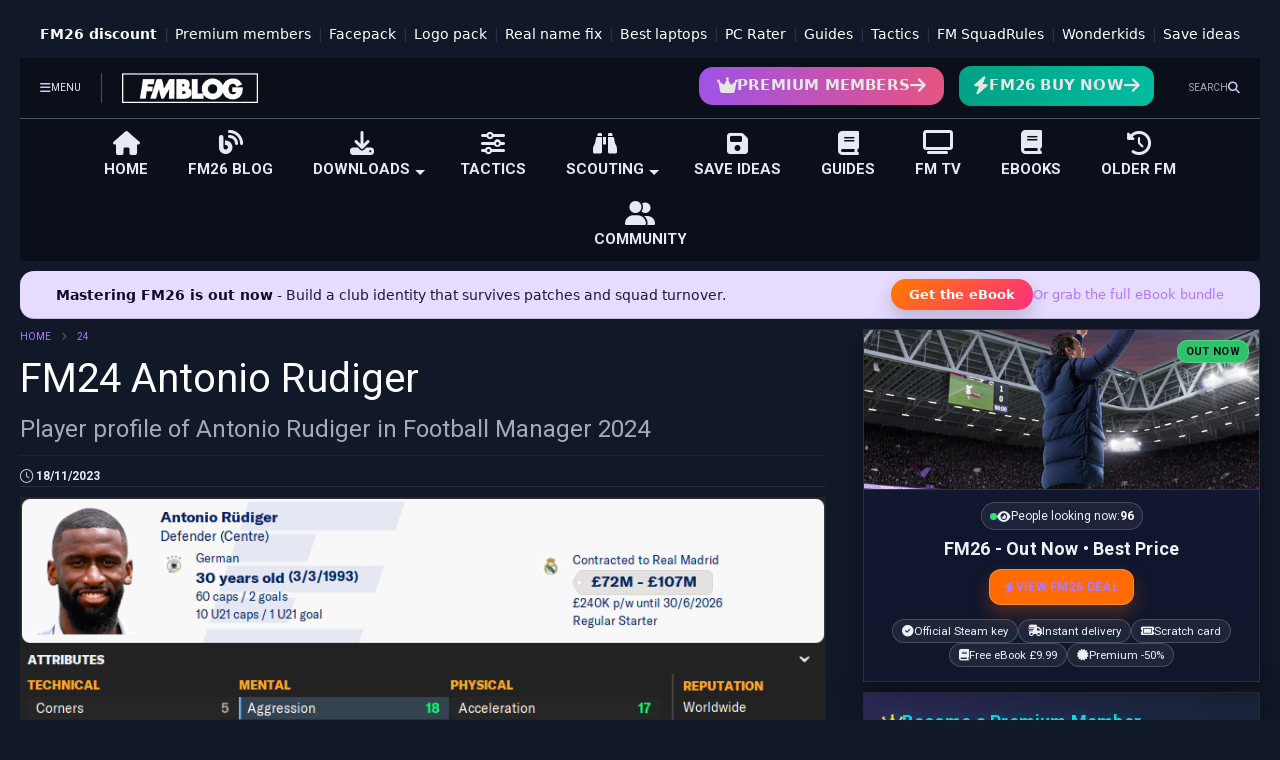

--- FILE ---
content_type: text/html; charset=UTF-8
request_url: https://www.footballmanagerblog.org/2023/11/fm24-antonio-rudiger.html
body_size: 48439
content:
<!DOCTYPE html>
<html class='v2' dir='ltr' lang='en-GB' xmlns='http://www.w3.org/1999/xhtml' xmlns:b='http://www.google.com/2005/gml/b' xmlns:data='http://www.google.com/2005/gml/data' xmlns:expr='http://www.google.com/2005/gml/expr'>
<!--
<head>
<link href='https://www.blogger.com/static/v1/widgets/335934321-css_bundle_v2.css' rel='stylesheet' type='text/css'/>

-->
<head>
<link as='style' href='https://google-git.github.io/icon/css/all.min.css' onload='this.onload=null;this.rel=&#39;stylesheet&#39;' rel='preload'/>
<noscript><link href='https://google-git.github.io/icon/css/all.min.css' rel='stylesheet'/></noscript>
<!-- CLEAN DNS PREFETCH + PRECONNECT -->
<link href='https://scripts.pubnation.com' rel='preconnect'/>
<link href='//scripts.pubnation.com' rel='dns-prefetch'/>
<link href='https://connect.facebook.net' rel='preconnect'/>
<link href='//connect.facebook.net' rel='dns-prefetch'/>
<link href='//1.bp.blogspot.com' rel='dns-prefetch'/>
<link href='//3.bp.blogspot.com' rel='dns-prefetch'/>
<link href='//4.bp.blogspot.com' rel='dns-prefetch'/>
<link href='//www.blogger.com' rel='dns-prefetch'/>
<link href='//ajax.googleapis.com' rel='dns-prefetch'/>
<link href='//resources.blogblog.com' rel='dns-prefetch'/>
<link href='//cdnjs.cloudflare.com' rel='dns-prefetch'/>
<link href='//www.gstatic.com' rel='dns-prefetch'/>
<meta charset='utf-8'/>
<!--magone-theme-color--><meta content='#ff6200' name='theme-color'/>
<meta content='width=device-width,initial-scale=1.0,minimum-scale=1.0' name='viewport'/>
<script async='async' src='https://ajax.googleapis.com/ajax/libs/jquery/3.6.3/jquery.js' type='text/javascript'></script>
<script async='async' src='https://tiennguyenvan.github.io/cdn/magone/6.9.962/owl.min.js' type='text/javascript'></script>
<!-- <script type="text/javascript" src="https://sneeit/blogger-theme-magone/src/owl.min.js" async="async" /> -->
<script async='async' id='main-js' src='https://tiennguyenvan.github.io/cdn/magone/6.9.962/main.js' type='text/javascript'></script>
<!-- <script id="main-js" type="text/javascript" src="https://sneeit/blogger-theme-magone/build/main.js" async="async" /> -->
<meta content='text/html; charset=UTF-8' http-equiv='Content-Type'/>
<meta content='blogger' name='generator'/>
<link href='https://www.footballmanagerblog.org/favicon.ico' rel='icon' type='image/x-icon'/>
<link href='https://www.footballmanagerblog.org/2023/11/fm24-antonio-rudiger.html' rel='canonical'/>
<link rel="alternate" type="application/atom+xml" title="FM Blog &#8211; Best FM26 Wonderkids, Tactics &amp; Guides - Atom" href="https://www.footballmanagerblog.org/feeds/posts/default" />
<link rel="alternate" type="application/rss+xml" title="FM Blog &#8211; Best FM26 Wonderkids, Tactics &amp; Guides - RSS" href="https://www.footballmanagerblog.org/feeds/posts/default?alt=rss" />
<link rel="service.post" type="application/atom+xml" title="FM Blog &#8211; Best FM26 Wonderkids, Tactics &amp; Guides - Atom" href="https://www.blogger.com/feeds/3612031012790362698/posts/default" />

<link rel="alternate" type="application/atom+xml" title="FM Blog &#8211; Best FM26 Wonderkids, Tactics &amp; Guides - Atom" href="https://www.footballmanagerblog.org/feeds/7780879279272364739/comments/default" />
<!--Can't find substitution for tag [blog.ieCssRetrofitLinks]-->
<link href='https://blogger.googleusercontent.com/img/b/R29vZ2xl/AVvXsEg8_0BAlF8UH1AwcU9b4OUNPI21wysnCUlQfeufmk6y0a_QqUhR-rJbenseE-lUfnGYWuOPSoUhKWdinbgJJfBH4priSMmdyk7Pn4aM5vZZ1TBrX52gnpA5-AHD6TQWn7Y-UpIiLs2JVNXO8NN7gFXlGbNGfz2_UPsZWOElG11mbaI0OAxJeHS41QJJni0/s1600/FM24%20Antonio%20Rudiger.png' rel='image_src'/>
<meta content='Player profile of Antonio Rudiger in Football Manager 2024' name='description'/>
<meta content='https://www.footballmanagerblog.org/2023/11/fm24-antonio-rudiger.html' property='og:url'/>
<meta content='FM24 Antonio Rudiger' property='og:title'/>
<meta content='Player profile of Antonio Rudiger in Football Manager 2024' property='og:description'/>
<meta content='https://blogger.googleusercontent.com/img/b/R29vZ2xl/AVvXsEg8_0BAlF8UH1AwcU9b4OUNPI21wysnCUlQfeufmk6y0a_QqUhR-rJbenseE-lUfnGYWuOPSoUhKWdinbgJJfBH4priSMmdyk7Pn4aM5vZZ1TBrX52gnpA5-AHD6TQWn7Y-UpIiLs2JVNXO8NN7gFXlGbNGfz2_UPsZWOElG11mbaI0OAxJeHS41QJJni0/w1200-h630-p-k-no-nu/FM24%20Antonio%20Rudiger.png' property='og:image'/>
<title>
FM24 Antonio Rudiger
</title>
<script async='async' data-cfasync='false' data-noptimize='1' src='//scripts.pubnation.com/tags/30e105b2-31de-4a3b-9b35-5c7270056e6a.js' type='text/javascript'></script>
<meta content='article' property='og:type'/>
<meta content='https://blogger.googleusercontent.com/img/b/R29vZ2xl/AVvXsEg8_0BAlF8UH1AwcU9b4OUNPI21wysnCUlQfeufmk6y0a_QqUhR-rJbenseE-lUfnGYWuOPSoUhKWdinbgJJfBH4priSMmdyk7Pn4aM5vZZ1TBrX52gnpA5-AHD6TQWn7Y-UpIiLs2JVNXO8NN7gFXlGbNGfz2_UPsZWOElG11mbaI0OAxJeHS41QJJni0/w600-h315-p-k-no-nu/FM24%20Antonio%20Rudiger.png' property='og:image'/>
<meta content='600' property='og:image:width'/>
<meta content='315' property='og:image:height'/>
<meta content='https://blogger.googleusercontent.com/img/b/R29vZ2xl/AVvXsEg8_0BAlF8UH1AwcU9b4OUNPI21wysnCUlQfeufmk6y0a_QqUhR-rJbenseE-lUfnGYWuOPSoUhKWdinbgJJfBH4priSMmdyk7Pn4aM5vZZ1TBrX52gnpA5-AHD6TQWn7Y-UpIiLs2JVNXO8NN7gFXlGbNGfz2_UPsZWOElG11mbaI0OAxJeHS41QJJni0/w1200-h630-p-k-no-nu/FM24%20Antonio%20Rudiger.png' property='twitter:image'/>
<meta content='summary_large_image' name='twitter:card'/>
<link as='image' href='https://blogger.googleusercontent.com/img/b/R29vZ2xl/AVvXsEg8_0BAlF8UH1AwcU9b4OUNPI21wysnCUlQfeufmk6y0a_QqUhR-rJbenseE-lUfnGYWuOPSoUhKWdinbgJJfBH4priSMmdyk7Pn4aM5vZZ1TBrX52gnpA5-AHD6TQWn7Y-UpIiLs2JVNXO8NN7gFXlGbNGfz2_UPsZWOElG11mbaI0OAxJeHS41QJJni0/s1600/FM24%20Antonio%20Rudiger.png' rel='preload'/>
<meta content='FM Blog – Best FM26 Wonderkids, Tactics &amp; Guides' property='og:site_name'/>

<meta property='fb:app_id' content=''/>


<script type='text/javascript'>var FACEBOOK_APP_ID = '';</script>
<!--dis-bing-index-archive-pages-start-->
<style type='text/css'>@font-face{font-family:'Roboto';font-style:normal;font-weight:400;font-stretch:100%;font-display:swap;src:url(//fonts.gstatic.com/s/roboto/v50/KFO7CnqEu92Fr1ME7kSn66aGLdTylUAMa3GUBHMdazTgWw.woff2)format('woff2');unicode-range:U+0460-052F,U+1C80-1C8A,U+20B4,U+2DE0-2DFF,U+A640-A69F,U+FE2E-FE2F;}@font-face{font-family:'Roboto';font-style:normal;font-weight:400;font-stretch:100%;font-display:swap;src:url(//fonts.gstatic.com/s/roboto/v50/KFO7CnqEu92Fr1ME7kSn66aGLdTylUAMa3iUBHMdazTgWw.woff2)format('woff2');unicode-range:U+0301,U+0400-045F,U+0490-0491,U+04B0-04B1,U+2116;}@font-face{font-family:'Roboto';font-style:normal;font-weight:400;font-stretch:100%;font-display:swap;src:url(//fonts.gstatic.com/s/roboto/v50/KFO7CnqEu92Fr1ME7kSn66aGLdTylUAMa3CUBHMdazTgWw.woff2)format('woff2');unicode-range:U+1F00-1FFF;}@font-face{font-family:'Roboto';font-style:normal;font-weight:400;font-stretch:100%;font-display:swap;src:url(//fonts.gstatic.com/s/roboto/v50/KFO7CnqEu92Fr1ME7kSn66aGLdTylUAMa3-UBHMdazTgWw.woff2)format('woff2');unicode-range:U+0370-0377,U+037A-037F,U+0384-038A,U+038C,U+038E-03A1,U+03A3-03FF;}@font-face{font-family:'Roboto';font-style:normal;font-weight:400;font-stretch:100%;font-display:swap;src:url(//fonts.gstatic.com/s/roboto/v50/KFO7CnqEu92Fr1ME7kSn66aGLdTylUAMawCUBHMdazTgWw.woff2)format('woff2');unicode-range:U+0302-0303,U+0305,U+0307-0308,U+0310,U+0312,U+0315,U+031A,U+0326-0327,U+032C,U+032F-0330,U+0332-0333,U+0338,U+033A,U+0346,U+034D,U+0391-03A1,U+03A3-03A9,U+03B1-03C9,U+03D1,U+03D5-03D6,U+03F0-03F1,U+03F4-03F5,U+2016-2017,U+2034-2038,U+203C,U+2040,U+2043,U+2047,U+2050,U+2057,U+205F,U+2070-2071,U+2074-208E,U+2090-209C,U+20D0-20DC,U+20E1,U+20E5-20EF,U+2100-2112,U+2114-2115,U+2117-2121,U+2123-214F,U+2190,U+2192,U+2194-21AE,U+21B0-21E5,U+21F1-21F2,U+21F4-2211,U+2213-2214,U+2216-22FF,U+2308-230B,U+2310,U+2319,U+231C-2321,U+2336-237A,U+237C,U+2395,U+239B-23B7,U+23D0,U+23DC-23E1,U+2474-2475,U+25AF,U+25B3,U+25B7,U+25BD,U+25C1,U+25CA,U+25CC,U+25FB,U+266D-266F,U+27C0-27FF,U+2900-2AFF,U+2B0E-2B11,U+2B30-2B4C,U+2BFE,U+3030,U+FF5B,U+FF5D,U+1D400-1D7FF,U+1EE00-1EEFF;}@font-face{font-family:'Roboto';font-style:normal;font-weight:400;font-stretch:100%;font-display:swap;src:url(//fonts.gstatic.com/s/roboto/v50/KFO7CnqEu92Fr1ME7kSn66aGLdTylUAMaxKUBHMdazTgWw.woff2)format('woff2');unicode-range:U+0001-000C,U+000E-001F,U+007F-009F,U+20DD-20E0,U+20E2-20E4,U+2150-218F,U+2190,U+2192,U+2194-2199,U+21AF,U+21E6-21F0,U+21F3,U+2218-2219,U+2299,U+22C4-22C6,U+2300-243F,U+2440-244A,U+2460-24FF,U+25A0-27BF,U+2800-28FF,U+2921-2922,U+2981,U+29BF,U+29EB,U+2B00-2BFF,U+4DC0-4DFF,U+FFF9-FFFB,U+10140-1018E,U+10190-1019C,U+101A0,U+101D0-101FD,U+102E0-102FB,U+10E60-10E7E,U+1D2C0-1D2D3,U+1D2E0-1D37F,U+1F000-1F0FF,U+1F100-1F1AD,U+1F1E6-1F1FF,U+1F30D-1F30F,U+1F315,U+1F31C,U+1F31E,U+1F320-1F32C,U+1F336,U+1F378,U+1F37D,U+1F382,U+1F393-1F39F,U+1F3A7-1F3A8,U+1F3AC-1F3AF,U+1F3C2,U+1F3C4-1F3C6,U+1F3CA-1F3CE,U+1F3D4-1F3E0,U+1F3ED,U+1F3F1-1F3F3,U+1F3F5-1F3F7,U+1F408,U+1F415,U+1F41F,U+1F426,U+1F43F,U+1F441-1F442,U+1F444,U+1F446-1F449,U+1F44C-1F44E,U+1F453,U+1F46A,U+1F47D,U+1F4A3,U+1F4B0,U+1F4B3,U+1F4B9,U+1F4BB,U+1F4BF,U+1F4C8-1F4CB,U+1F4D6,U+1F4DA,U+1F4DF,U+1F4E3-1F4E6,U+1F4EA-1F4ED,U+1F4F7,U+1F4F9-1F4FB,U+1F4FD-1F4FE,U+1F503,U+1F507-1F50B,U+1F50D,U+1F512-1F513,U+1F53E-1F54A,U+1F54F-1F5FA,U+1F610,U+1F650-1F67F,U+1F687,U+1F68D,U+1F691,U+1F694,U+1F698,U+1F6AD,U+1F6B2,U+1F6B9-1F6BA,U+1F6BC,U+1F6C6-1F6CF,U+1F6D3-1F6D7,U+1F6E0-1F6EA,U+1F6F0-1F6F3,U+1F6F7-1F6FC,U+1F700-1F7FF,U+1F800-1F80B,U+1F810-1F847,U+1F850-1F859,U+1F860-1F887,U+1F890-1F8AD,U+1F8B0-1F8BB,U+1F8C0-1F8C1,U+1F900-1F90B,U+1F93B,U+1F946,U+1F984,U+1F996,U+1F9E9,U+1FA00-1FA6F,U+1FA70-1FA7C,U+1FA80-1FA89,U+1FA8F-1FAC6,U+1FACE-1FADC,U+1FADF-1FAE9,U+1FAF0-1FAF8,U+1FB00-1FBFF;}@font-face{font-family:'Roboto';font-style:normal;font-weight:400;font-stretch:100%;font-display:swap;src:url(//fonts.gstatic.com/s/roboto/v50/KFO7CnqEu92Fr1ME7kSn66aGLdTylUAMa3OUBHMdazTgWw.woff2)format('woff2');unicode-range:U+0102-0103,U+0110-0111,U+0128-0129,U+0168-0169,U+01A0-01A1,U+01AF-01B0,U+0300-0301,U+0303-0304,U+0308-0309,U+0323,U+0329,U+1EA0-1EF9,U+20AB;}@font-face{font-family:'Roboto';font-style:normal;font-weight:400;font-stretch:100%;font-display:swap;src:url(//fonts.gstatic.com/s/roboto/v50/KFO7CnqEu92Fr1ME7kSn66aGLdTylUAMa3KUBHMdazTgWw.woff2)format('woff2');unicode-range:U+0100-02BA,U+02BD-02C5,U+02C7-02CC,U+02CE-02D7,U+02DD-02FF,U+0304,U+0308,U+0329,U+1D00-1DBF,U+1E00-1E9F,U+1EF2-1EFF,U+2020,U+20A0-20AB,U+20AD-20C0,U+2113,U+2C60-2C7F,U+A720-A7FF;}@font-face{font-family:'Roboto';font-style:normal;font-weight:400;font-stretch:100%;font-display:swap;src:url(//fonts.gstatic.com/s/roboto/v50/KFO7CnqEu92Fr1ME7kSn66aGLdTylUAMa3yUBHMdazQ.woff2)format('woff2');unicode-range:U+0000-00FF,U+0131,U+0152-0153,U+02BB-02BC,U+02C6,U+02DA,U+02DC,U+0304,U+0308,U+0329,U+2000-206F,U+20AC,U+2122,U+2191,U+2193,U+2212,U+2215,U+FEFF,U+FFFD;}@font-face{font-family:'Roboto';font-style:normal;font-weight:700;font-stretch:100%;font-display:swap;src:url(//fonts.gstatic.com/s/roboto/v50/KFO7CnqEu92Fr1ME7kSn66aGLdTylUAMa3GUBHMdazTgWw.woff2)format('woff2');unicode-range:U+0460-052F,U+1C80-1C8A,U+20B4,U+2DE0-2DFF,U+A640-A69F,U+FE2E-FE2F;}@font-face{font-family:'Roboto';font-style:normal;font-weight:700;font-stretch:100%;font-display:swap;src:url(//fonts.gstatic.com/s/roboto/v50/KFO7CnqEu92Fr1ME7kSn66aGLdTylUAMa3iUBHMdazTgWw.woff2)format('woff2');unicode-range:U+0301,U+0400-045F,U+0490-0491,U+04B0-04B1,U+2116;}@font-face{font-family:'Roboto';font-style:normal;font-weight:700;font-stretch:100%;font-display:swap;src:url(//fonts.gstatic.com/s/roboto/v50/KFO7CnqEu92Fr1ME7kSn66aGLdTylUAMa3CUBHMdazTgWw.woff2)format('woff2');unicode-range:U+1F00-1FFF;}@font-face{font-family:'Roboto';font-style:normal;font-weight:700;font-stretch:100%;font-display:swap;src:url(//fonts.gstatic.com/s/roboto/v50/KFO7CnqEu92Fr1ME7kSn66aGLdTylUAMa3-UBHMdazTgWw.woff2)format('woff2');unicode-range:U+0370-0377,U+037A-037F,U+0384-038A,U+038C,U+038E-03A1,U+03A3-03FF;}@font-face{font-family:'Roboto';font-style:normal;font-weight:700;font-stretch:100%;font-display:swap;src:url(//fonts.gstatic.com/s/roboto/v50/KFO7CnqEu92Fr1ME7kSn66aGLdTylUAMawCUBHMdazTgWw.woff2)format('woff2');unicode-range:U+0302-0303,U+0305,U+0307-0308,U+0310,U+0312,U+0315,U+031A,U+0326-0327,U+032C,U+032F-0330,U+0332-0333,U+0338,U+033A,U+0346,U+034D,U+0391-03A1,U+03A3-03A9,U+03B1-03C9,U+03D1,U+03D5-03D6,U+03F0-03F1,U+03F4-03F5,U+2016-2017,U+2034-2038,U+203C,U+2040,U+2043,U+2047,U+2050,U+2057,U+205F,U+2070-2071,U+2074-208E,U+2090-209C,U+20D0-20DC,U+20E1,U+20E5-20EF,U+2100-2112,U+2114-2115,U+2117-2121,U+2123-214F,U+2190,U+2192,U+2194-21AE,U+21B0-21E5,U+21F1-21F2,U+21F4-2211,U+2213-2214,U+2216-22FF,U+2308-230B,U+2310,U+2319,U+231C-2321,U+2336-237A,U+237C,U+2395,U+239B-23B7,U+23D0,U+23DC-23E1,U+2474-2475,U+25AF,U+25B3,U+25B7,U+25BD,U+25C1,U+25CA,U+25CC,U+25FB,U+266D-266F,U+27C0-27FF,U+2900-2AFF,U+2B0E-2B11,U+2B30-2B4C,U+2BFE,U+3030,U+FF5B,U+FF5D,U+1D400-1D7FF,U+1EE00-1EEFF;}@font-face{font-family:'Roboto';font-style:normal;font-weight:700;font-stretch:100%;font-display:swap;src:url(//fonts.gstatic.com/s/roboto/v50/KFO7CnqEu92Fr1ME7kSn66aGLdTylUAMaxKUBHMdazTgWw.woff2)format('woff2');unicode-range:U+0001-000C,U+000E-001F,U+007F-009F,U+20DD-20E0,U+20E2-20E4,U+2150-218F,U+2190,U+2192,U+2194-2199,U+21AF,U+21E6-21F0,U+21F3,U+2218-2219,U+2299,U+22C4-22C6,U+2300-243F,U+2440-244A,U+2460-24FF,U+25A0-27BF,U+2800-28FF,U+2921-2922,U+2981,U+29BF,U+29EB,U+2B00-2BFF,U+4DC0-4DFF,U+FFF9-FFFB,U+10140-1018E,U+10190-1019C,U+101A0,U+101D0-101FD,U+102E0-102FB,U+10E60-10E7E,U+1D2C0-1D2D3,U+1D2E0-1D37F,U+1F000-1F0FF,U+1F100-1F1AD,U+1F1E6-1F1FF,U+1F30D-1F30F,U+1F315,U+1F31C,U+1F31E,U+1F320-1F32C,U+1F336,U+1F378,U+1F37D,U+1F382,U+1F393-1F39F,U+1F3A7-1F3A8,U+1F3AC-1F3AF,U+1F3C2,U+1F3C4-1F3C6,U+1F3CA-1F3CE,U+1F3D4-1F3E0,U+1F3ED,U+1F3F1-1F3F3,U+1F3F5-1F3F7,U+1F408,U+1F415,U+1F41F,U+1F426,U+1F43F,U+1F441-1F442,U+1F444,U+1F446-1F449,U+1F44C-1F44E,U+1F453,U+1F46A,U+1F47D,U+1F4A3,U+1F4B0,U+1F4B3,U+1F4B9,U+1F4BB,U+1F4BF,U+1F4C8-1F4CB,U+1F4D6,U+1F4DA,U+1F4DF,U+1F4E3-1F4E6,U+1F4EA-1F4ED,U+1F4F7,U+1F4F9-1F4FB,U+1F4FD-1F4FE,U+1F503,U+1F507-1F50B,U+1F50D,U+1F512-1F513,U+1F53E-1F54A,U+1F54F-1F5FA,U+1F610,U+1F650-1F67F,U+1F687,U+1F68D,U+1F691,U+1F694,U+1F698,U+1F6AD,U+1F6B2,U+1F6B9-1F6BA,U+1F6BC,U+1F6C6-1F6CF,U+1F6D3-1F6D7,U+1F6E0-1F6EA,U+1F6F0-1F6F3,U+1F6F7-1F6FC,U+1F700-1F7FF,U+1F800-1F80B,U+1F810-1F847,U+1F850-1F859,U+1F860-1F887,U+1F890-1F8AD,U+1F8B0-1F8BB,U+1F8C0-1F8C1,U+1F900-1F90B,U+1F93B,U+1F946,U+1F984,U+1F996,U+1F9E9,U+1FA00-1FA6F,U+1FA70-1FA7C,U+1FA80-1FA89,U+1FA8F-1FAC6,U+1FACE-1FADC,U+1FADF-1FAE9,U+1FAF0-1FAF8,U+1FB00-1FBFF;}@font-face{font-family:'Roboto';font-style:normal;font-weight:700;font-stretch:100%;font-display:swap;src:url(//fonts.gstatic.com/s/roboto/v50/KFO7CnqEu92Fr1ME7kSn66aGLdTylUAMa3OUBHMdazTgWw.woff2)format('woff2');unicode-range:U+0102-0103,U+0110-0111,U+0128-0129,U+0168-0169,U+01A0-01A1,U+01AF-01B0,U+0300-0301,U+0303-0304,U+0308-0309,U+0323,U+0329,U+1EA0-1EF9,U+20AB;}@font-face{font-family:'Roboto';font-style:normal;font-weight:700;font-stretch:100%;font-display:swap;src:url(//fonts.gstatic.com/s/roboto/v50/KFO7CnqEu92Fr1ME7kSn66aGLdTylUAMa3KUBHMdazTgWw.woff2)format('woff2');unicode-range:U+0100-02BA,U+02BD-02C5,U+02C7-02CC,U+02CE-02D7,U+02DD-02FF,U+0304,U+0308,U+0329,U+1D00-1DBF,U+1E00-1E9F,U+1EF2-1EFF,U+2020,U+20A0-20AB,U+20AD-20C0,U+2113,U+2C60-2C7F,U+A720-A7FF;}@font-face{font-family:'Roboto';font-style:normal;font-weight:700;font-stretch:100%;font-display:swap;src:url(//fonts.gstatic.com/s/roboto/v50/KFO7CnqEu92Fr1ME7kSn66aGLdTylUAMa3yUBHMdazQ.woff2)format('woff2');unicode-range:U+0000-00FF,U+0131,U+0152-0153,U+02BB-02BC,U+02C6,U+02DA,U+02DC,U+0304,U+0308,U+0329,U+2000-206F,U+20AC,U+2122,U+2191,U+2193,U+2212,U+2215,U+FEFF,U+FFFD;}</style>
<style id='page-skin-1' type='text/css'><!--
/*
-----------------------------------------------------------------------------
Template Name: MagOne
Template URI: https://sneeit.com/magone-multi-purpose-blogger-magazine-template/
Author: Tien Nguyen
Author URI: https://sneeit.com
Description: MagOne - Responsive Newspaper and Magazine Blogger Template
Version: 6.9.962
- New: support target parameter for social media widgets
-----------------------------------------------------------------------------
----------------------------------------------------------------------------- */
/* Variable definitions
=======================
<Variable name="keycolor" description="Main Color" type="color" default="#FF3D00"/>
<Group description="Site" selector="body">
<Variable name="body.font" description="Font" type="font" default="normal normal 12px 'Roboto', sans-serif"/>
<Variable name="site.text.color" description="Text Color" type="color" default="#000000"/>
<Variable name="body.text.font" description="MagOne Body Font" type="font" default="15px Roboto, sans-serif"/>
<Variable name="body.link.color" description="MagOne Body Link color" type="color" default="#2196f3"/>
</Group>
<Group description="Backgrounds" selector="body">
<Variable name="body.background.color" description="Body Background" type="color" default="#efefef"/>
<Variable name="content.background.color" description="Entire Blog Background" type="color" default="#efefef"/>
<Variable name="header.background.color" description="Header Background" type="color" default="#ffffff"/>
</Group>
<Group description="Menu" selector="#PageList1">
<Variable name="menufont" description="Menu Main Items Font" type="font" default="normal bold 14px 'Roboto', sans-serif"/>
<Variable name="menucolor" description="Menu Main Items Color" type="color" default="#000000"/>
<Variable name="menucolorhover" description="Menu Main Items Hover Color" type="color" default="#777777"/>
<Variable name="menubackground" description="Menu Main Items Background" type="color" default="#ffffff"/>
<Variable name="menubackgroundhover" description="Menu Main Items Hover Background" type="color" default="#ffffff"/>
<Variable name="menusubcolor" description="Menu Sub Items Color" type="color" default="#cccccc"/>
<Variable name="menusubcolorhover" description="Menu Sub Items Hover Color" type="color" default="#ffffff"/>
<Variable name="menusubbackground" description="Menu Sub Items Background" type="color" default="#333333"/>
<Variable name="menucurcolor" description="Selected Menu Main Item Color" type="color" default="#FFFFFF"/>
<Variable name="menucurbackground" description="Selected Menu Main Item Background" type="color" default="#FF3D00"/>
</Group>
<Group description="Links" selector="body">
<Variable name="link.color" description="Link Color" type="color" default="#cc0000"/>
<Variable name="link.visited.color" description="Visited Color" type="color" default="#EA3A00"/>
<Variable name="link.hover.color" description="Hover Color" type="color" default="#FF4D11"/>
</Group>
<Group description="Widgets - Gadgets" selector="#primary .widget">
<Variable name="wid.bg.color" description="Widget Background Color" type="color" default="#ffffff"/>
<Variable name="feedwid.title.font" description="Article Widgets Title" type="font" default="normal bold 23px 'Roboto', sans-serif"/>
<Variable name="sidewid.title.font" description="Right Sidebar Widgets Title" type="font" default="normal normal 16px 'Roboto', sans-serif"/>
<Variable name="blockitembghv" description="Background of Items in Blocks when Hover" type="color" default="#000000"/>
</Group>
<Group description="Post" selector="h1.post-title">
<Variable name="post.title.font" description="Post Title" type="font" default="normal normal 40px 'Roboto', sans-serif"/>
<Variable name="post.body.font" description="Post Body" type="font" default="normal normal 16px 'Roboto', sans-serif"/>
</Group>
<Group description="Slider" selector=".widget.slider">
<Variable name="slider.title.font" description="Slider Item Title" type="font" default="normal 400 30px 'Roboto', sans-serif"/>
<Variable name="posts.title.color" description="MagOne Post title color" type="color" default="#ffffff"/>
<Variable name="posts.icons.color" description="MagOne Post icons color" type="color" default="#ffffff"/>
<Variable name="tabs.font" description="MagOne Tabs Font" type="font" default="700 normal 15px Roboto"/>
<Variable name="labels.text.color" description="MagOne Label text color" type="color" default="#ffffff"/>
<Variable name="labels.background.color" description="MagOne Label bg color" type="color" default="#ffffff"/>
</Group>
<Variable name="body.background" description="Body Background" type="background"
color="#f1f1f1" default="$(color) none repeat scroll top left"/>
<Variable name="body.background.override" description="Body Background Override" type="string" default=""/>
<Variable name="body.background.gradient.cap" description="Body Gradient Cap" type="url"
default="url(//www.blogblog.com/1kt/simple/gradients_light.png)"/>
<Variable name="body.background.gradient.tile" description="Body Gradient Tile" type="url"
default="url(//www.blogblog.com/1kt/simple/body_gradient_tile_light.png)"/>
<Group description="Dark Mode Site" selector="site">
<Variable name="darkkeycolor" description="Main Color for Dark Mode" type="color" default="#f6aa63"/>
<Variable name="darksite.text.color" description="Text Color for Dark Mode" type="color" default="#FFFFFF"/>
<Variable name="darkbody.background.color" description="Body Background for Dark Mode" type="color" default="#333333"/>
<Variable name="darkcontent.background.color" description="Entire Blog Background for Dark Mode" type="color" default="#212121"/>
<Variable name="darkheader.background.color" description="Header Background for Dark Mode" type="color" default="#181818"/>
<Variable name="darkmenucolor" description="Menu Main Items Color for Dark Mode" type="color" default="#eeeeee"/>
<Variable name="darkmenucolorhover" description="Menu Main Items Hover Color for Dark Mode" type="color" default="#cccccc"/>
<Variable name="darkmenubackground" description="Menu Main Items Background for Dark Mode" type="color" default="#181818"/>
<Variable name="darkmenubackgroundhover" description="Menu Main Items Hover Background for Dark Mode" type="color" default="#121212"/>
<Variable name="darkmenusubcolor" description="Menu Sub Items Color for Dark Mode" type="color" default="#cccccc"/>
<Variable name="darkmenusubcolorhover" description="Menu Sub Items Hover Color for Dark Mode" type="color" default="#ffffff"/>
<Variable name="darkmenusubbackground" description="Menu Sub Items Background for Dark Mode" type="color" default="#333333"/>
<Variable name="darkmenucurcolor" description="Selected Menu Main Item Color for Dark Mode" type="color" default="#FFFFFF"/>
<Variable name="darkmenucurbackground" description="Selected Menu Main Item Background for Dark Mode" type="color" default="#f6aa63"/>
<Variable name="darklink.color" description="Link Color for Dark Mode" type="color" default="#d2c8f5"/>
<Variable name="darklink.visited.color" description="Visited Color for Dark Mode" type="color" default="#d8873a"/>
<Variable name="darklink.hover.color" description="Hover Color for Dark Mode" type="color" default="#ffbb7b"/>
<Variable name="darkwid.bg.color" description="Widget Background Color for Dark Mode" type="color" default="#181818"/>
<Variable name="posts.background.color" description="MagOne Blogger Comment Form Background Color" type="color" default="#202024"/>
<Variable name="body.text.color" description="MagOne Comment Form Text Color" type="color" default="#ffffff"/>
</Group>
*/
/*Variable Apply Here*/
a:link {text-decoration:none;color: #d80410;}
[data-mode="dark"] a:link {color: #af78ff;}
a:visited {text-decoration:none;color: #ea3a00;}
[data-mode="dark"] a:visited {color: #d2c8f5;}
a:hover {color: #ff4d11; border-color: inherit!important}
body {font: normal 400 12px 'Roboto',Arial;color: #000000;background: #f1f1f1 none repeat scroll top left;}
.header-button .inner span, .header-social-icons ul li a, .header-social-icons ul li a:link, input,
.tab-link.active .tab-link-inner,  .feed.widget.ticker .item-title a, .feed.widget.list .item-title a, .feed.widget.list .meta-item-author,
.feed.widget.list .meta-item-date, .feed.widget.one .meta-item, .feed.widget.complex .item-title a,
.feed.widget.three .meta-item, .feed.widget.blogging .item-title a, .feed.widget.blogging .meta-item,
.feed.widget.right .meta-item, .feed.widget.left .meta-item,
.feed.widget.left .item .item-title a, .feed.widget.right .item .item-title a,
#footer .widget[id*="List"] li a, #footer .widget.social_icons li a,
a.post-meta, .shortcode-tab ul.tab-header li.ui-state-active a, .shortcode-vtab ul.tab-header li.ui-state-active a,
.shortcode-accordion .ui-state-active .accordion-title, .post-page-button.active, a.comments-title,
a.comment-date, .blogger-alt-comments .comment-header .datetime.secondary-text a,
.comment-footer a span, .blogger-alt-comments .comment-actions.secondary-text a {
color: #000000;
}
[data-mode="dark"] {color: #e6eaf2;background-color: #111827}
[data-mode="dark"] select, [data-mode="dark"] input, [data-mode="dark"] textarea {color: #e6eaf2; background-color: #111}
[data-mode="dark"] .header-button .inner span, [data-mode="dark"] .header-social-icons ul li a, [data-mode="dark"] .header-social-icons ul li a:link,
[data-mode="dark"] input, [data-mode="dark"] .tab-link.active .tab-link-inner,
[data-mode="dark"] .feed.widget.ticker .item-title a, [data-mode="dark"] .feed.widget.list .item-title a, [data-mode="dark"] .feed.widget.list .meta-item-author,
[data-mode="dark"] .feed.widget.list .meta-item-date, [data-mode="dark"] .feed.widget.one .meta-item, [data-mode="dark"] .feed.widget.complex .item-title a,
[data-mode="dark"] .feed.widget.three .meta-item, [data-mode="dark"] .feed.widget.blogging .item-title a, [data-mode="dark"] .feed.widget.blogging .meta-item,
[data-mode="dark"] .feed.widget.right .meta-item, [data-mode="dark"] .feed.widget.left .meta-item,
[data-mode="dark"] .feed.widget.left .item .item-title a, [data-mode="dark"] .feed.widget.right .item .item-title a,
[data-mode="dark"] #footer .widget[id*="List"] li a, [data-mode="dark"] #footer .widget.social_icons li a,
[data-mode="dark"] a.post-meta, [data-mode="dark"] .shortcode-tab ul.tab-header li.ui-state-active a,
[data-mode="dark"] .shortcode-vtab ul.tab-header li.ui-state-active a,
[data-mode="dark"] .shortcode-accordion .ui-state-active .accordion-title, [data-mode="dark"] .post-page-button.active,
[data-mode="dark"] a.comments-title, [data-mode="dark"] a.comment-date, [data-mode="dark"] .blogger-alt-comments .comment-header .datetime.secondary-text a,
[data-mode="dark"] .comment-footer a span, [data-mode="dark"] .blogger-alt-comments .comment-actions.secondary-text a {
color: #e6eaf2;
}
[data-mode="dark"] a:hover {color: #e664ff;}
.color {color: #cc0000;}
[data-mode="dark"] .color {color: #d2c8f5;}
.border {border-color: #cc0000;}
[data-mode="dark"] .border {border-color: #d2c8f5;}
.bg {background-color: #cc0000;}
[data-mode="dark"] .bg {background-color: #d2c8f5;}
.header-bg, #header.sticky {background-color:#ffffff;}
[data-mode="dark"] .header-bg, [data-mode="dark"] #header.sticky {background-color:#0b0f1a;}
#sidebar .widget, .feed.widget.ticker .widget-content, .feed.widget .item, .feed.widget.blogging .widget-content,
#blog-pager a, .post-body-inner table, a.feed-widget-pagination-button, .post-page-button,
.shortcode-tab, .shortcode-vtab, .shortcode-accordion, a.archive-page-pagination-button,
a.scroll-up, .post-share-buttons-url, .footer-inner, .locked-content, .post-related-inner,
.comment-form-message, .shortcode-message .message-content, .wrapper.white-post-inner .post-body-inner
{
background: #ffffff
}
[data-mode="dark"] #sidebar .widget, [data-mode="dark"] .feed.widget.ticker .widget-content, [data-mode="dark"] .feed.widget .item,
[data-mode="dark"] .feed.widget.blogging .widget-content, [data-mode="dark"] #blog-pager a,
[data-mode="dark"] .post-body-inner table, [data-mode="dark"] a.feed-widget-pagination-button, [data-mode="dark"] .post-page-button,
[data-mode="dark"] .shortcode-tab, [data-mode="dark"] .shortcode-vtab, [data-mode="dark"] .shortcode-accordion, [data-mode="dark"] a.archive-page-pagination-button,
[data-mode="dark"] a.scroll-up, [data-mode="dark"] .post-share-buttons-url, [data-mode="dark"] .footer-inner, [data-mode="dark"] .locked-content, [data-mode="dark"] .post-related-inner,
[data-mode="dark"] .comment-form-message, [data-mode="dark"] .shortcode-message .message-content, [data-mode="dark"] .wrapper.white-post-inner .post-body-inner
{
background: #1a2335
}
.wrapper {background-color:#f1f1f1;max-width: 100%;margin: auto;opacity: 0}
[data-mode="dark"] .wrapper {background-color:#111827}
a.comments-title.active {background-color: #f1f1f1}
[data-mode="dark"] a.comments-title.active {background-color: #111827}
.wrapper.preview {opacity: 1}
.post-body {font: normal 400 18px 'Roboto'Arial;}
.main-menu {border-top: 1px solid #cc0000;}
[data-mode="dark"] .main-menu {border-top: 1px solid #d2c8f5;}
.main-menu ul.sub-menu li:hover > a {border-left: 2px solid #cc0000;}
[data-mode="dark"] .main-menu ul.sub-menu li:hover > a {border-left-color: #d2c8f5;}
.main-menu .menu-item-mega > .menu-item-inner > .sub-menu > li li:hover a {border-left: 1px solid #cc0000;}
[data-mode="dark"] .main-menu .menu-item-mega > .menu-item-inner > .sub-menu > li li:hover a {border-left: 1px solid #d2c8f5;}
.main-menu ul.sub-menu li:hover > a,
.main-menu .menu-item-mega > .menu-item-inner > .sub-menu,
.main-menu .menu-item-mega > .menu-item-inner > .sub-menu > li li:hover a {border-color: #cc0000!important;}
[data-mode="dark"] .main-menu ul.sub-menu li:hover > a,
[data-mode="dark"] .main-menu .menu-item-mega > .menu-item-inner > .sub-menu,
[data-mode="dark"] .main-menu .menu-item-mega > .menu-item-inner > .sub-menu > li li:hover a {border-color: #d2c8f5!important;}
.header-social-icons ul li a:hover {color: #cc0000;}
[data-mode="dark"] .header-social-icons ul li a:hover {color: #d2c8f5;}
.feed-widget-header .widget-title {font: normal bold 23px Arial;}
.slider-item .item-readmore:hover {background: #cc0000}
[data-mode="dark"] .slider-item .item-readmore:hover {background: #d2c8f5}
.owl-dot.active {background: #cc0000;}
[data-mode="dark"] .owl-dot.active {background: #d2c8f5;}
#main-sidebar .widget > h2, #main-sidebar .feed-widget-header, #main-sidebar .feed-widget-header h2 {font: normal bold 16px Arial Black;}
#main-sidebar .widget.FollowByEmail .follow-by-email-submit {background: #cc0000;}
[data-mode="dark"] #main-sidebar .widget.FollowByEmail .follow-by-email-submit {background: #d2c8f5;}
#footer .widget.social_icons li a:hover {color: #cc0000;}
[data-mode="dark"] #footer .widget.social_icons li a:hover {color: #d2c8f5;}
#footer .FollowByEmail .follow-by-email-submit {background: #cc0000;}
[data-mode="dark"] #footer .FollowByEmail .follow-by-email-submit {background: #d2c8f5;}
h1.post-title {font: normal bold 40px Arial Black,'Roboto';}
.feed.widget .feed-widget-header {border-color: #cc0000;}
[data-mode="dark"] .feed.widget .feed-widget-header {border-color: #d2c8f5;}
.feed.widget.box-title h2.widget-title {background: #cc0000;}
[data-mode="dark"] .feed.widget.box-title h2.widget-title {background: #d2c8f5;}
.social_counter {color: #cc0000}
[data-mode="dark"] .social_counter {color: #d2c8f5}
.social_counter .button {background: #cc0000}
[data-mode="dark"] .social_counter .button {background: #d2c8f5}
.main-menu {background: #cc0000;}
[data-mode="dark"] .main-menu {background: #0e1117;}
.main-menu ul.menu > li > a {color: #ffffff;font: normal bold 15px Roboto;}
[data-mode="dark"] .main-menu ul.menu > li > a {color: #e6eaf2}
.main-menu ul.menu > li:hover > a {color: #ffffff;background: #dd3333;}
[data-mode="dark"] .main-menu ul.menu > li:hover > a {color: #ffffff;background: #161c2d;}
.main-menu ul.sub-menu,
.main-menu .menu-item-mega-label .menu-item-inner {	background: #333333; }
[data-mode="dark"] .main-menu ul.sub-menu,
[data-mode="dark"] .main-menu .menu-item-mega-label .menu-item-inner {	background: #0f1420; }
.main-menu ul.sub-menu a { color: #cccccc; }
[data-mode="dark"] .main-menu ul.sub-menu a { color: #d6dae5; }
.main-menu ul.sub-menu li:hover > a { color: #ffffff; }
[data-mode="dark"] .main-menu ul.sub-menu li:hover > a { color: #ffffff; }
.main-menu ul.menu > li.menu-item-current > a {background: #dd3333; color: #ffffff!important;}
[data-mode="dark"] .main-menu ul.menu > li.menu-item-current > a {background: #112433; color: #e6eaf2!important;}
.feed.widget .thumbnail { background: #000000 }
.mobile-menu .menu { border-top: 1px solid #cc0000; }
[data-mode="dark"] .mobile-menu .menu { border-top: 1px solid #d2c8f5; }
.slider-item .item-title {font:normal 400 30px Arial}
input, select, textarea, checkbox, radio {background: none}
form a[class*="button"],
form button[class*="button"],
form input[class*="button"],
form input[type="submit"]{background:#cc0000!important}
[data-mode="dark"] form a[class*="button"],
[data-mode="dark"] form button[class*="button"],
[data-mode="dark"] form input[class*="button"],
[data-mode="dark"] form input[type="submit"]{background:#d2c8f5!important}
/*MAIN LAYOUT*/
.main-loader {
position: fixed;
width: 100%;
height: 100%;
}
.main-loader .inner {
position: absolute;
width: 100%;
height: 1px;
text-align: center;
top: 35%;
}
.wrapper {
padding: 10px 20px 30px 20px;
max-width: 100%;
width: /*-var-wrapper-width-start*/1333px/*-var-wrapper-width-end*/;
box-sizing: border-box;
}
#content {
float: left;
/*-var-content-width-start-*/width: 65%;/*-var-content-width-end-*/
}
#main-sidebar {
float: right;
/*-var-sidebar-width-start-*/width: 32%;/*-var-sidebar-width-end-*/
}
/* - sticky sidebar */
#sidebar {
padding-top: 0.1px; /* to prevent margin of widget collapse sidebar height */
}
#sidebar.fix-top {
position: fixed;
top: 0!important;
bottom: auto!important;
}
#sidebar.fix-bot {
position: fixed;
top: auto!important;
bottom: 0!important;
}
#sidebar.abs-stay {
position: absolute;
bottom: auto!important;
left: auto!important;
right: 0!important;
}
#sidebar.abs-bot {
position: absolute;
top: auto!important;
bottom: 0!important;
left: auto!important;
right: 0!important;
}
/*amp*/
amp-img, amp-youtube, amp-iframe, noscript.amp {
display: none!important;
}
i[class*="gi "] {
font-family: 'GoogleIcon'!important;
}
{/* .gib {font-family: "Google Icon 5 Brands"!important;} */}
/* Razmak i poravnanje za CTA grupu */
.header-social-icons ul{ display:flex; gap:10px; align-items:center; }
.header-social-icons ul li{ margin:0; }
/* Osnovni izgled svih linkova u toj grupi - ne dira postojeće specifične klase */
.header-social-icons ul li a{
display:inline-flex; align-items:center; gap:8px;
height:40px; padding:0 14px; border-radius:12px;
font-weight:700; text-decoration:none;
}
/* FM26 Pre-order - prisili zeleni gradient na link s tim URL-om */
#header .header-social-icons ul li a[href*="football-manager-2026-best-price-beta"]{
display:inline-flex; align-items:center; gap:8px;
height:40px; padding:0 14px; border-radius:12px;
color:#fff !important;
background:linear-gradient(90deg,#00b391,#00d1b0) !important;
border:0 !important;
box-shadow:none !important;
text-decoration:none;
}
#header .header-social-icons ul li a[href*="football-manager-2026-best-price-beta"]:hover{
filter:brightness(1.06) !important;
}
/* Ako tema ubacuje neku default pozadinu preko klase .footballmanagerblog, ovo je dodatni osigurač */
#header .top-bar .header-social-icons ul li a[href*="football-manager-2026-best-price-beta"]{
background:linear-gradient(90deg,#00b391,#00d1b0) !important;
color:#fff !important;
}
/* === FM Blog - mobile dropdown facelift (CSS-only) === */
:root{
--fm-pink:#ff5c9a; --fm-purple:#7c3aed; --fm-cyan:#22d3ee;
--fm-bg:#0d1018; --fm-panel:#111525; --fm-line:#2a3150;
--fm-text:#ecf1f7; --fm-muted:#a7b1c4;
}
/* 1) Wrapper i reset */
.mobile-menu{ background:linear-gradient(180deg,#0d1018,#0f1424); }
.mobile-menu .menu{
margin:10px 12px 18px;
padding:0;
border:1px solid var(--fm-line);
border-radius:16px;
overflow:hidden;
background:rgba(255,255,255,.03);
}
/* 2) Svaki red - kompaktniji, &#8220;card feel&#8221; */
.mobile-menu .menu > li{
list-style:none;
border-top:1px solid rgba(255,255,255,.06);
}
.mobile-menu .menu > li:first-child{ border-top:0; }
.mobile-menu .menu > li > a{
display:flex; align-items:center; gap:10px;
padding:14px 14px;
color:var(--fm-text); text-decoration:none; font-weight:800;
}
.mobile-menu .menu > li > a:hover{ background:rgba(255,255,255,.05); }
/* 3) Chevron indikator za one s podizbornikom */
.mobile-menu .menu > li.has-children > a::after,
.mobile-menu .menu > li.menu-item.has-children > a::after{
content:'&#8250;'; margin-left:auto; opacity:.7; transition:transform .25s ease, opacity .25s ease;
}
/* Ako tema dodaje klasu open/active/current na LI kad se otvori - pokrij više varijanti */
.mobile-menu .menu > li.open > a::after,
.mobile-menu .menu > li.active > a::after,
.mobile-menu .menu > li.menu-item-open > a::after,
.mobile-menu .menu > li.current > a::after{ transform:rotate(90deg); opacity:1; }
/* 4) Podizbornik - tamniji panel, uredna hijerarhija */
.mobile-menu .menu > li > ul{
margin:0; padding:6px 0 10px;
background:#0f1826;
border-top:1px dashed rgba(255,255,255,.08);
}
.mobile-menu .menu > li > ul > li{ list-style:none; }
.mobile-menu .menu > li > ul > li > a{
display:block;
padding:12px 18px 12px 32px;
color:#cfe0ff; text-decoration:none; font-weight:650;
}
.mobile-menu .menu > li > ul > li > a:hover{
background:rgba(255,255,255,.04); color:var(--fm-text);
}
/* 5) Sticky CTA pill gumbi na vrhu menija - stil samo, markup ostaje tvoj */
.mobile-menu .cta-row{
position:sticky; top:0; z-index:2;
display:grid; grid-template-columns:1fr 1fr; gap:10px;
padding:10px 12px; background:linear-gradient(180deg,#101629,#0e1322);
border-bottom:1px solid var(--fm-line);
}
.mobile-menu .cta-row a{
display:flex; align-items:center; justify-content:center;
padding:11px 12px; border-radius:14px; font-weight:900;
text-transform:uppercase; text-decoration:none; color:#07121a;
}
.mobile-menu .cta-row a.cta-premium{ background:linear-gradient(90deg,var(--fm-pink),#ff7ab1); color:#fff; }
.mobile-menu .cta-row a.cta-preorder{ background:linear-gradient(90deg,var(--fm-cyan),#37dfff); color:#03202d; }
/* 6) Tipografija i kontrast */
.mobile-menu .menu > li > a span,
.mobile-menu .menu > li > a{ color:var(--fm-text); }
.mobile-menu .menu .fa, .mobile-menu .menu [class*="fa-"]{ opacity:.9; }
/* 7) Malo uže na baš malim ekranima */
@media(max-width:420px){
.mobile-menu .menu{ margin:8px 8px 14px; }
.mobile-menu .menu > li > a{ padding:12px 12px; }
.mobile-menu .menu > li > ul > li > a{ padding:10px 14px 10px 28px; }
}

--></style>
<!--Custom EU Cookies Notice-->
<script type='text/javascript'> 
  cookieOptions = { 
    msg: "This site uses cookies to improve your user experience.", 
    link: "https://www.blogger.com/go/blogspot-cookies", 
    close: "ACCEPT", 
    learn: "Learn More" }; 
</script>
<style>
.cookie-choices-info {
    display:none!important;
    z-index:999999!important;
    position: fixed;
    width: 100%!important;
    top: auto !important;
    margin: 0!important;
    background-image: none!important;
    opacity: 1!important;
    left: 0!important;
    bottom: 0!important;
    text-align: center!important;
    color: #ff2534!important;
    line-height: 140%!important;
    padding: 10px 0!important;
	background-color: #fff!important;
    font-family: roboto,Arial!important;
      }
.cookie-choices-info .cookie-choices-buttons {
    display: inline-block;
    vertical-align: middle;
    white-space: nowrap;
    margin: 0px!important;
}
.cookie-choices-info .cookie-choices-button:hover {
    color: #26282d!important;border: 1px #26282d solid!important;
}.cookie-choices-info .cookie-choices-text{font-size:14px !important; color:#26282d!important;}.cookie-choices-info .cookie-choices-button{  background-color: #fff!important;border-radius: 1px!important;padding:6px!important;text-transform: none!important;color:#ff2534!important;border: 1px #ff2534 solid!important;    margin:0 8px 0 0!important;}</style>
<link as='style' href='https://tiennguyenvan.github.io/cdn/magone/6.9.962/main.scss.css' id='main-css' onload='this.onload=null;this.rel=&#39;stylesheet&#39;' rel='preload'/>
<!-- <link id='main-css' rel="preload" href="https://sneeit/blogger-theme-magone/build/main.scss.css" as="style" onload="this.onload=null;this.rel='stylesheet'"/> -->
<!--[if IE]> <style type="text/css"> .ie-sharing-buttons {display: block} pre.code-box br { display: inline!important; } .inb, a.button, .shortcode-accordion .accordion-title-text, .shortcode-accordion .accordion-title-icon-inactive, .shortcode-accordion .ui-state-active .accordion-title-icon-active { *display: inline; zoom: 1; } </style> <![endif]-->
<!--[if lt IE 8]> <style type="text/css"> .owl-dot {text-align: center; width: 100%} .main-menu .menu .arrow, .owl-dot, .feed.widget.sticky .item-labels, .feed.widget.three .item-labels, .feed.widget.complex .item-0 .item-labels, .carousel .item-labels, .feed.widget.left .item-0 .item-labels, .feed.widget.right .item-0 .item-labels, .feed.widget.one .item-labels, .feed.widget.two .item-labels, .post-breadcrumb > *, a.post-meta, a.post-label .label-name, .post-label span.label-count, .post-label span.label-count-value {*display: inline;zoom: 1;} .main-menu ul.sub-menu {width: 180px;} .main-menu .sub-menu .arrow {display: none;} .main-menu ul.menu li {list-style:none} .main-menu .menu-item-mega .menu-item-inner .sub-menu li {width: 24%;} .main-menu .menu-item-mega .menu-item-inner .sub-menu .sub-menu li {width: 100%;} li.menu-item-mega-label .sub-menu {top: 0} .main-menu li.menu-item-mega-label.finished .menu-item-inner .menu-mega-content .item {max-width: 22%} .menu-mega-content .item .item-thumbnail img {min-width: 100%;min-height: 100%;margin: 0!important;} .feed.widget.complex .item {max-width: 47.9%;} .footer-col {margin: 0 0 0 3.9%;padding: 0 0 0 3.9%;} #footer-menu li {max-width: 49.9%} .widget.social_icons {display: none!important} #footer .FollowByEmail .follow-by-email-address, #main-sidebar .widget.FollowByEmail .follow-by-email-address {padding: 7px!important;width: 100px} #footer .FollowByEmail {height: 90px} </style> <![endif]-->
<!--[if lt IE 9]> <style type="text/css"> .main-menu ul.menu li a i.gi {margin-right:3px;} .post-body-inner img {diplay:block;min-width: 300px;width:100%} </style> <![endif]-->
<!-- Google tag (gtag.js) -->
<script async='true' src='https://www.googletagmanager.com/gtag/js?id=G-BLRLWWPZB9'></script>
<script>
        window.dataLayer = window.dataLayer || [];
        function gtag(){dataLayer.push(arguments);}
        gtag('js', new Date());
        gtag('config', 'G-BLRLWWPZB9');
      </script>
<!--var-custom-header-html-start--><!--var-custom-header-html-end-->
<!-- end of AMP check -->
<!-- === FM BLOG - CWV HEAD PATCH START === -->
<link crossorigin='anonymous' href='https://blogger.googleusercontent.com' rel='preconnect'/>
<link crossorigin='anonymous' href='https://cdnjs.cloudflare.com' rel='preconnect'/>
<link crossorigin='anonymous' href='https://www.youtube.com' rel='preconnect'/>
<link crossorigin='anonymous' href='https://i.ytimg.com' rel='preconnect'/>
<meta content='max-snippet:-1, max-image-preview:large, max-video-preview:-1' name='robots'/>
<link href='https://www.blogger.com/dyn-css/authorization.css?targetBlogID=3612031012790362698&amp;zx=2b6d4074-5025-4740-b6cd-7545572cdf6a' media='none' onload='if(media!=&#39;all&#39;)media=&#39;all&#39;' rel='stylesheet'/><noscript><link href='https://www.blogger.com/dyn-css/authorization.css?targetBlogID=3612031012790362698&amp;zx=2b6d4074-5025-4740-b6cd-7545572cdf6a' rel='stylesheet'/></noscript>
<meta name='google-adsense-platform-account' content='ca-host-pub-1556223355139109'/>
<meta name='google-adsense-platform-domain' content='blogspot.com'/>

<link rel="stylesheet" href="https://fonts.googleapis.com/css2?display=swap&family=Roboto"></head>
<body class='item' data-mode='dark'><!--theme-mode-start-->
<!--theme-mode-end-->
<!--main-loader-start--><!--main-loader-end-->


	
	
	<div class='wrapper item white-post-inner'>

<div class='hide section' id='admin-header-custom-html-code'><div class='widget HTML' data-version='1' id='HTML100'><script type="text/javascript" src="https://payhip.com/payhip.js"></script>

<script async="async" src="https://scripts.mediavine.com/tags/footballmanagerblog.org.js"></script>


<style>
.post-body img,
.post-body .separator img,
.post-body .tr-caption-container img {
  border-radius: 12px;
  box-shadow: 0 10px 26px rgba(0,0,0,0.18);
  margin: 10px 0 18px;
  border: 1px solid rgba(230, 230, 250, .5);
}

.post-body .tr-caption,
.post-body figcaption {
  opacity: 0.85;
  font-size: 14px;
  margin-top: 8px;
}

/* =========================
   FM Blog - Dark Mode Base
   ========================= */
:root{
  --fm-red:#ff5c9a;
  --fm-red-hover:#ff4c4c;
  --fm-gold:#ffd700;
  --fm-bg:#121212;
  --fm-panel:#1a1a1a;
  --fm-border:#333333;
  --fm-accent:#2ace5e;
}
[data-mode="dark"]{color-scheme:dark;}

#primary .widget {
    margin-top: 10px;
}

.inner-post-ads-2 {
    clear: both;
    margin-bottom: 20px;
    margin-top: 20px;
}

#footer-wide .widget {
    margin: 0;
}

.post-body h2, .post-body h3, .post-body h4 {
    margin: 1.5em 0 0.5em 0 !important;
}

/* Ostavi ovo kako već imaš */
.header-bg,
#footer .footer-inner,
#header.sticky {
  position: relative;
  overflow: visible;
  isolation: isolate;
}

/* Full-bleed bez 100vw i bez horizontalnog skrola */
.header-bg::before,
#footer .footer-inner::before,
#header.sticky::before {
  content: "";
  position: absolute;
  inset: 0;                 /* zauzmi širinu wrappera - bez overflowa */
  z-index: -1;
  background: inherit;      /* zadrži tvoju boju ili gradijent */
  pointer-events: none;

  /* trik: razlij boju izvan wrappera bez promjene layouta */
  box-shadow: 0 0 0 100vmax currentColor;
  clip-path: inset(0 -100vmax);   /* dopusti &#8220;razlijevanje&#8221; sa strane */
}

/* odaberi koju boju da shadow koristi - currentColor = color svojstva elementa */
.header-bg,
#header.sticky { color: #0b0f1a; }     /* stavi boju tvog headera */
#footer .footer-inner { color: #1a2335; }  /* stavi boju tvog footera */

/* safety - ubij sve preostale uzroke vodoravnog scrolla */
html, body { overflow-x: hidden; }

/* H2 naslovi u footeru na bijelo */
#footer h2,
#footer .footer-inner h2,
#footer .section h2,
#footer .widget h2 {
  color: #ffffff !important;
}

/* Copyright blok na bijelo */
#footer .footer-copyright,
#footer .footer-copyright *,
#footer .footer-copyright .copyright-line-1,
#footer .footer-copyright .copyright-year {
  color: #ffffff !important;
  opacity: 1 !important; /* ako tema spušta opacity */
}

/* Linkovi u copyrightu neka ostanu bijeli i na hoveru */
#footer .footer-copyright a {
  color: #ffffff !important;
  text-decoration: none;
}
#footer .footer-copyright a:hover {
  text-decoration: underline;
}

[data-mode="dark"] .main-menu {
    background: #0b0f1a !important;
}

/* Global fix to prevent layout shift when modals open */
html{overflow-y:scroll;}

/* Type & common elements */
img.emoji{height:16px;width:auto;display:inline-block;margin-right:5px;vertical-align:middle;}
.post-body h2,.post-body h3,.post-body h4{margin:1.5em 0;color:#fff;}
h1.post-title{color:#fff;}
b,strong{color:#fff;}
.post-sub-title{font-size:24px;margin-bottom:10px;padding-bottom:12px;opacity:.7;border-bottom:1px solid #2a2c35;}
.post-body-inner{font-family:'Roboto',Arial,sans-serif;font-size:18px;line-height:1.6;font-weight:400;font-style:normal;}
.post-comment-counter{display:none!important;}
.post-meta-wrapper{border-bottom:1px solid #2a2c35;margin:0 0 10px;padding:0;}
.archive-page-header h2{border-bottom:1px solid #2a2c35;}
.post-breadcrumb>*{display:inline-block;font-size:10px;margin:0 1em 0 0;}
.widget .post-body ol,.widget .post-body ul{margin:.5em 0;padding-inline-start:20px;}

/* Scroll to top */
[data-mode="dark"] a.scroll-up{background:var(--fm-red);color:#fff!important;}
a.scroll-up:hover i{color:var(--fm-red);}

/* Shortcodes */
[data-mode="dark"] .shortcode-message .message-content,
[data-mode="dark"] .shortcode-accordion{background:#16161a;}

/* Thumbnails & misc */
.feed.widget .thumbnail{background:transparent;}
#header-section{box-shadow:none;}
#top-page .widget.HTML{max-height:90px;overflow:hidden;position:sticky;width:100%;}
.header-post-sharing-buttons{border-bottom:1px solid hsla(0,0%,47%,.333);margin:0 0 10px;padding:0 0 10px;}

/* Section headings */
[data-mode="dark"] .blogsectioncol h2{
  font-size:34px;color:var(--fm-red);border-bottom:2px solid var(--fm-red);
  padding-bottom:7px;display:inline-block;
}

/* Related items title overlay */
.post-related-item .item-title{
  position:absolute;z-index:19;bottom:0;padding:15px;font-size:16px;line-height:1.3em;
  color:#fff;text-shadow:2px 2px 4px rgba(0,0,0,.7);background:rgba(0,0,0,.5);
}

/* Cookie banner in dark */
[data-mode="dark"] .cookie-choices-info{background:#333!important;color:#fff!important;}
[data-mode="dark"] .cookie-choices-info .cookie-choices-text{color:#ccc!important;}
[data-mode="dark"] .cookie-choices-info .cookie-choices-button{
  background:#444!important;color:#fff!important;border:1px solid #fff!important;
}
[data-mode="dark"] .cookie-choices-info .cookie-choices-button:hover{
  color:#ff2534!important;border-color:#ff2534!important;
}

/* 16:9 video wrapper */
.video-container{position:relative;padding-bottom:56.25%;}
.video-container iframe{position:absolute;inset:0;width:100%;height:100%;}

/* =========================
   Navigation
   ========================= */
[data-mode="dark"] .main-menu{border-top:1px solid #47575c;}
[data-mode="dark"] .main-menu ul.menu>li.menu-item-current>a{
  background:transparent;border-bottom:4px solid var(--fm-red);color:#fff!important;
}
.main-menu ul.menu>li{min-height:70px;line-height:1;}
.main-menu ul.menu li a{display:block;padding:10px 20px;text-decoration:none;height:auto;line-height:1.2;}
.main-menu ul.menu>li>a .arrow{position:absolute;right:15px;top:31px;}
.menu-item>a{display:flex;flex-direction:column;justify-content:center;align-items:center;text-align:center;padding:10px 15px;background:transparent;}
.menu-item>a>i{font-size:24px;margin-bottom:5px;display:block;}
.menu-item>a>span,.menu-item>a{display:block;font-size:14px;}
/* ne bojaj CTA na hover */
.menu-item>a:not(.premium-cta):hover{background:#00141e;}
.menu-item a span{font-size:14px;}
.menu-item ul.sub-menu li{margin-bottom:1px;}
.menu-item ul.sub-menu a{
  display:flex!important;flex-direction:row!important;justify-content:flex-start!important;align-items:center!important;
  text-align:left!important;background:transparent!important;padding:0 15px!important;line-height:1.2!important;height:auto!important;
}
.menu-item ul.sub-menu i{font-size:14px!important;margin-right:8px!important;margin-bottom:0!important;}
#header .toggle-button .arrow{display:none!important;}

/* =========================
   Premium CTA - desktop i mobile isti izgled
   ========================= */

.header-social-icons ul li a, .header-social-icons ul li a:link {
display: block;
    margin: 2px 0 0;
    opacity: 0.9;
}

/* 1) Osnovni gumb */
a.premium-cta,
.header-social-icons ul li a.footballmanagerblog{
  --h:38px;
  --px:18px;
  --r:14px;
  --fg:#ffffff;
  --fg-hover:#e6fbff;
  --g1:#b05cff;
  --g2:#ff5d8f;

  position:relative;
  display:inline-flex;
  align-items:center;
  justify-content:center;
  gap:10px;

  height:var(--h);
  padding:0 var(--px);
  border-radius:var(--r);

  font:900 15px/1 system-ui,-apple-system,Segoe UI,Roboto,Arial,sans-serif;
  letter-spacing:.2px;
  text-transform:uppercase;

  color:var(--fg) !important;
  text-decoration:none;
  cursor:pointer;

  background:linear-gradient(90deg,var(--g1),var(--g2)) !important;
  border:none !important;
  box-shadow:var(--shadow1), var(--shadow2), inset 0 1px 0 rgba(255,255,255,.18);
  transition:color .18s ease;
  -webkit-font-smoothing:antialiased;
}

/* 2) Ikonica */
a.premium-cta i,
.header-social-icons ul li a.footballmanagerblog i{
  font-size:18px;line-height:1;
}

/* 3) Hover i focus */
a.premium-cta:hover,
.header-social-icons ul li a.footballmanagerblog:hover{ color:var(--fg-hover) !important; }
a.premium-cta:focus-visible,
.header-social-icons ul li a.footballmanagerblog:focus-visible{
  outline:2px solid #c8b6ff;outline-offset:2px;
}

/* 4) Veličine opcionalno */
a.premium-cta.is-small{ --h:34px; --px:14px; font-size:14px; }
a.premium-cta.is-large{ --h:44px; --px:22px; font-size:16px; }
a.premium-cta.is-block{ width:100%; justify-content:center }

/* 5) Zelena varijanta opcionalno */
a.premium-cta[data-variant="green"],
.header-social-icons ul li a.footballmanagerblog[data-variant="green"]{
  --g1:#35e889; --g2:#1dbb61;
}

/* 6) Fiks za položaj unutar mobilnog menija - zadrži isti izgled kao desktop */
.main-menu ul.menu>li>a.premium-cta{
  display:inline-flex !important;
  flex-direction:row !important;
  align-items:center !important;
  justify-content:center !important;
  gap:10px !important;

  height:38px !important;
  padding:0 18px !important;
  border-radius:14px !important;
  width:auto !important;
  margin:10px 12px !important;

  background:linear-gradient(90deg,#b05cff,#ff5d8f) !important;
  border:none !important;
  box-shadow:0 10px 26px rgba(176,92,255,.42),0 6px 18px rgba(255,93,143,.28) !important;
}

/* makni crvenu donju crtu od .menu-item-current na CTA */
.main-menu ul.menu>li.menu-item-current>a.premium-cta{
  border-bottom:none !important;
}

/* osiguraj da hover menija ne prefarba CTA */
.menu-item>a.premium-cta,
.menu-item>a.premium-cta:hover{
  background:linear-gradient(90deg,#b05cff,#ff5d8f) !important;
  color:#e6fbff !important;
}

/* =========================
   Tables (incl. DataTables)
   ========================= */
[data-mode="dark"] table{
  width:100%;border-collapse:collapse;margin:20px 0;font-size:14px;color:#fff;background:var(--fm-bg);
}
[data-mode="dark"] table th,
[data-mode="dark"] .dataTable th,
[data-mode="dark"] .dataTable thead th{
  background:var(--fm-gold)!important;
  color:#000!important;
  text-align:center;
  padding:12px 15px;
  border:1px solid var(--fm-border);
}
[data-mode="dark"] table td{padding:12px 15px;border:1px solid var(--fm-border);}
[data-mode="dark"] table tbody tr:nth-child(odd){background:var(--fm-panel);}
[data-mode="dark"] table tbody tr:nth-child(even){background:var(--fm-bg);}
[data-mode="dark"] table tbody tr:hover{background:#333;}
@media (max-width:768px){[data-mode="dark"] table{font-size:.9em;}}

/* DataTables tweaks */
[data-mode="dark"] .dataTable{color:#fff;background:var(--fm-bg)!important;}
[data-mode="dark"] .dataTable td{background:var(--fm-bg)!important;color:#fff;}
.dataTables_length,.dataTables_length label,.dataTables_info,.dataTables_paginate{display:none;}
.dataTables_wrapper .dataTables_filter{float:left!important;text-align:left!important;color:#fff!important;}
[data-mode="dark"] .dataTables_wrapper .dataTables_filter input{
  color:#fff!important;background:#333;border-color:#555;margin-bottom:10px;
}

/* =========================
   Footer
   ========================= */
#footer .widget[id*=List] li{display:block;float:left;margin:10px 0;padding:0;text-align:left;width:50%;}
.footer-col.footer-col-2{width:29%;}
.footer-col.footer-col-3{width:28%;}

/* =========================
   Mobile tweaks
   ========================= */
@media (max-width:767px){
  .footer-col.footer-col-2,.footer-col.footer-col-3{width:100%;}
}
@media (max-width:768px){
  .post-sub-title{font-size:16px;line-height:1.3;}
  .menu-item>a{display:flex;flex-direction:column;justify-content:center;align-items:center;text-align:left;padding:10px 15px;background:transparent;height:auto;}
  .menu-item>a>i{font-size:14px;margin-bottom:5px;display:inline-block;}
  .menu-item ul.sub-menu a{display:flex!important;flex-direction:row!important;justify-content:flex-start!important;align-items:center!important;background:transparent!important;padding:10px 15px!important;line-height:1.2!important;height:auto!important;}
  .mobile-social-icons .header-social-icons ul li{float:left;width:100%;margin:0;padding:0;}
}
/* NAPOMENA - uklonjena stara mobilna varijanta koja je bojala CTA u crveno i širila ga na full width */
</style>

<style type="text/css">
/* univerzalni CLS guard - sigurno za cijeli site */
img{height:auto;display:block}
.video16x9{aspect-ratio:16/9;overflow:hidden;border-radius:12px}
.video16x9 iframe{width:100%;height:100%;display:block}
#live-viewers,#preorders-count,.price,.deal{font-variant-numeric:tabular-nums}
/* ako koristiš sticky bar na mobu - rezerviraj prostor */
@media(max-width:720px){ .sticky-spacer{height:72px} }
/* ubrzaj prikaz sekcija ispod prevoja bez layout thrasha */
.below-fold{content-visibility:auto;contain-intrinsic-size:1000px}
</style>
<!-- === FM BLOG - CWV HEAD PATCH END === -->
<style>
/* linkovi su podcrtani i imaju jak fokus */
.post-body a{ text-decoration: underline; text-underline-offset: 2px }
.post-body a:focus-visible{ outline: 2px solid #0ea5e9; outline-offset: 2px }
</style>

<style>
/* =========================
   FM Blog - Footer links FIX v3 (scope: footer columns only)
   ========================= */

/* 0) Vrati Popular thumbnails u sidebaru */
.main .widget.PopularPosts .item-thumbnail,
.sidebar .widget.PopularPosts .item-thumbnail,
#sidebar .widget.PopularPosts .item-thumbnail,
#right-sidebar .widget.PopularPosts .item-thumbnail { display:block !important; }
.main .widget.PopularPosts .item-snippet,
.sidebar .widget.PopularPosts .item-snippet,
#sidebar .widget.PopularPosts .item-snippet { display:block; }

/* 1) Boje varijable za footer */
#footer, .footer, #footer-wrapper {
  --fmDivider: rgba(255,255,255,.08);
  --fmText: #d7dee7;
  --fmTitle: #ffffff;
  --fmDot: rgba(123,156,255,.85);
}

/* 2) Naslovi widgeta u footer kolonama */
#footer .footer-col .widget-title,
#footer-wrapper .footer-col .widget-title {
  margin: 0 0 12px;
  font-size: 14px;
  font-weight: 700;
  letter-spacing: .4px;
  text-transform: uppercase;
  color: var(--fmTitle);
}
#footer .footer-col .widget-title:after,
#footer-wrapper .footer-col .widget-title:after {
  content:'';
  display:block;
  height:1px;
  background: var(--fmDivider);
  margin-top:8px;
}

/* 3) RESET - sve UL liste u footer kolonama */
#footer .footer-col .widget ul,
#footer-wrapper .footer-col .widget ul {
  list-style: none !important;
  margin: 0;
  padding: 0;
}

/* 4) LINKLIST grupe (Site info, Resources...) */
/* Isključi stari rule koji je zadebljavao i gasio opacity */
#footer .widget[id*="List"] li a { font-weight: 400 !important; opacity: 1 !important; }

/* Ujednači izgled stavki */
#footer .footer-col .widget[id*="List"] ul li,
#footer-wrapper .footer-col .widget[id*="List"] ul li {
  position: relative;
  padding: 10px 0 10px 14px !important;
  border-bottom: 1px solid var(--fmDivider);
  float: none !important;
  width: auto !important;
  margin: 0 !important;
}
#footer .footer-col .widget[id*="List"] ul li:last-child,
#footer-wrapper .footer-col .widget[id*="List"] ul li:last-child { border-bottom: none; }

/* Dot lijevo */
#footer .footer-col .widget[id*="List"] ul li::before,
#footer-wrapper .footer-col .widget[id*="List"] ul li::before {
  content: '';
  position: absolute;
  left: 0; top: 16px;
  width: 6px; height: 6px;
  border-radius: 50%;
  background: var(--fmDot);
}

/* Linkovi */
#footer .footer-col .widget[id*="List"] ul li > a,
#footer-wrapper .footer-col .widget[id*="List"] ul li > a {
  display:block;
  color: var(--fmText);
  text-decoration: none;
  font-size: 14px;
  line-height: 1.45;
  overflow: hidden;
  display: -webkit-box;
  -webkit-line-clamp: 2;
  -webkit-box-orient: vertical;
}
#footer .footer-col .widget[id*="List"] ul li > a:hover,
#footer-wrapper .footer-col .widget[id*="List"] ul li > a:hover {
  color:#fff; text-decoration: underline;
}

/* 5) POPULAR POSTS - samo u footer kolonama, linkovi-only + dot */
#footer .footer-col .widget.PopularPosts .item-thumbnail,
#footer-wrapper .footer-col .widget.PopularPosts .item-thumbnail,
#footer .footer-col .widget.PopularPosts .item-snippet,
#footer-wrapper .footer-col .widget.PopularPosts .item-snippet { display: none !important; }

#footer .footer-col .widget.PopularPosts ul,
#footer-wrapper .footer-col .widget.PopularPosts ul { list-style: none !important; }

#footer .footer-col .widget.PopularPosts ul li,
#footer-wrapper .footer-col .widget.PopularPosts ul li {
  position: relative;
  padding: 10px 0 10px 14px;
  border-bottom: 1px solid var(--fmDivider);
}
#footer .footer-col .widget.PopularPosts ul li:last-child,
#footer-wrapper .footer-col .widget.PopularPosts ul li:last-child { border-bottom: none; }

/* Dot za Popular - prisilno, da ne nestane */
#footer .footer-col .widget.PopularPosts ul li::before,
#footer-wrapper .footer-col .widget.PopularPosts ul li::before {
  content:'';
  position:absolute;
  left:0; top:16px;
  width:6px; height:6px; border-radius:50%;
  background: var(--fmDot);
}

/* Link stil za Popular */
#footer .footer-col .widget.PopularPosts ul li a,
#footer-wrapper .footer-col .widget.PopularPosts ul li a {
  display:block;
  color: var(--fmText);
  text-decoration:none;
  font-size:14px;
  line-height:1.45;
  overflow:hidden;
  display:-webkit-box;
  -webkit-line-clamp:2;
  -webkit-box-orient:vertical;
}
#footer .footer-col .widget.PopularPosts ul li a:hover,
#footer-wrapper .footer-col .widget.PopularPosts ul li a:hover { color:#fff; text-decoration: underline; }

/* 6) LATEST - tvoj custom UL (#latest-fmblog-list) u footeru */
#footer #latest-fmblog-list { list-style: none; margin: 0; padding: 0; }
#footer #latest-fmblog-list li {
  position: relative;
  padding: 10px 0 10px 14px;
  border-bottom: 1px solid var(--fmDivider);
}
#footer #latest-fmblog-list li:last-child { border-bottom: none; }
#footer #latest-fmblog-list li::before {
  content:'';
  position:absolute;
  left:0; top:16px;
  width:6px; height:6px; border-radius:50%;
  background: var(--fmDot);
}
#footer #latest-fmblog-list a {
  display:block;
  color: var(--fmText);
  text-decoration:none;
  font-size:14px;
  line-height:1.45;
  overflow:hidden;
  display:-webkit-box;
  -webkit-line-clamp:2;
  -webkit-box-orient:vertical;
}
#footer #latest-fmblog-list a:hover { color:#fff; text-decoration: underline; }

/* 7) Razmaci među footer widgetima */
#footer .footer-col .widget,
#footer-wrapper .footer-col .widget { margin-bottom: 18px; }

</style>

<style>
/* Footer Popular - #footer-col-2-section > #PopularPosts1 */
#footer-col-2-section #PopularPosts1 .widget-content .tr{
  padding:10px 0 !important;
  border-bottom:1px solid var(--fmDivider, rgba(255,255,255,.08)) !important;
}
#footer-col-2-section #PopularPosts1 .widget-content .tr:last-child{
  border-bottom:0 !important;
}

/* link kao blok + dot lijevo */
#footer-col-2-section #PopularPosts1 .widget-content .item-title a{
  position:relative !important;
  display:block !important;
  padding-left:14px !important;   /* prostor za dot */
  color:var(--fmText, #d7dee7) !important;
  text-decoration:none !important;
  font-size:14px !important;
  line-height:1.45 !important;
  overflow:hidden;
  display:-webkit-box;
  -webkit-line-clamp:2;
  -webkit-box-orient:vertical;
}
#footer-col-2-section #PopularPosts1 .widget-content .item-title a::before{
  content:''; position:absolute; left:0; top:0.5em;
  width:6px; height:6px; border-radius:50%;
  background:var(--fmDot, rgba(123,156,255,.85));
}
.feed.widget.list .td {
    padding: 12px 0px;
}

/* hover */
#footer-col-2-section #PopularPosts1 .widget-content .item-title a:hover{
  color:#fff !important;
  text-decoration:underline !important;
}

/* očisti moguće pseudo linije koje tema ubacuje oko naslova */
#footer-col-2-section #PopularPosts1 .widget-content .item-title::before,
#footer-col-2-section #PopularPosts1 .widget-content .item-title::after{
  content:none !important;
}

@media only screen and (max-width: 899px) {
    .footer-col.footer-col-2, .footer-col.footer-col-3 {
        border: #ffdead;
        margin: 0px 0 0;
        padding: 20px 0 !important;
        width: 100%;
    }
}
/* Mobile - poravnaj Popular skroz ulijevo u srednjoj footer koloni */
@media (max-width: 767px){
  /* skini lijevi gutter na koloni i widgetu */
  #footer .footer-col.footer-col-2,
  #footer-col-2-section,
  #footer-col-2-section .widget.PopularPosts,
  #footer-col-2-section .widget.PopularPosts .widget-content,
  #footer-col-2-section .widget.PopularPosts .popular-posts,
  #footer-col-2-section .widget.PopularPosts .popular-posts .tr,
  #footer-col-2-section .widget.PopularPosts .popular-posts .td{
    padding-left: 0 !important;
    margin-left: 0 !important;
  }

  /* poravnaj i naslov */
  #footer-col-2-section .widget-title{ padding-left: 0 !important; }

  /* zadrži naš dot - link i dalje ima vlastitih 14px za točkicu */
  #footer-col-2-section #PopularPosts1 .widget-content .item-title a{
    padding-left: 14px !important;
  }
  #footer-col-2-section #PopularPosts1 .widget-content .item-title a::before{
    top: .2em !important;
  }
}

</style></div></div>
<div class='wide'>
<!-- YOUR XML CODE START HERE ################################################### -->
<header id='header'>
<!--top-bar-->
<!--auto-height-logo-->
		<div class="top-page-wrapper">
	
<!--auto-height-logo-->
<div class='section' id='top-page'><div class='widget HTML' data-version='1' id='HTML14'>
<div class='widget-content'>
<!-- FM Blog - Gornja link traka v1.5 (fix za mobile + točni linkovi) -->
<div class="fm-topstrip" id="fmTopstrip" role="navigation" aria-label="Quick links">
  <div class="fm-topstrip__scroller" tabindex="0">
    <!-- Redoslijed mijenjaj po želji -->
    <a class="fm-topstrip__link" href="https://www.footballmanagerblog.org/p/football-manager-2026-best-price-beta.html" aria-label="FM26 discount">FM26 discount</a>
    <a class="fm-topstrip__link" href="https://www.footballmanagerblog.org/p/fm-blog-premium-members.html" aria-label="Premium membership">Premium members</a>
    <a class="fm-topstrip__link" href="https://www.footballmanagerblog.org/p/fm26-facepack-download.html" aria-label="Facepack">Facepack</a>
	<a class="fm-topstrip__link" href="https://www.footballmanagerblog.org/p/fm26-logo-pack-download.html" aria-label="Logo pack">Logo pack</a>
	<a class="fm-topstrip__link" href="https://www.footballmanagerblog.org/p/fm26-real-name-fix-download.html" aria-label="Real name fix">Real name fix</a>
    <a class="fm-topstrip__link" href="https://www.footballmanagerblog.org/p/gamer-hub-best-fm26-laptops.html" aria-label="Best laptops for FM26">Best laptops</a>
    <a class="fm-topstrip__link" href="https://www.footballmanagerblog.org/p/can-your-laptop-run-fm26.html" aria-label="PC Rater">PC Rater</a>
    <a class="fm-topstrip__link" href="https://www.footballmanagerblog.org/p/fm-game-guides-hub.html" aria-label="Game guides">Guides</a>
    <a class="fm-topstrip__link" href="https://www.footballmanagerblog.org/p/football-manager-tactics.html" aria-label="Football Manager tactics">Tactics</a>
	<a class="fm-topstrip__link" href="https://www.footballmanagerblog.org/p/squad-rules-companion-football-manager.html" aria-label="FM SquadRules">FM SquadRules</a>
    <a class="fm-topstrip__link" href="https://www.footballmanagerblog.org/2025/10/fm26-wonderkids-pa-price-position.html" aria-label="FM26 Wonderkids">Wonderkids</a>
    <a class="fm-topstrip__link" href="https://www.footballmanagerblog.org/p/fm26-save-ideas-hub.html" aria-label="Save ideas">Save ideas</a>
  </div>
</div>

<style>
  .fm-topstrip,*{box-sizing:border-box}
  .fm-topstrip{
    --text:#a7b1c4; --text-hover:#ffffff; --sep:#2a3150; --acc:#2de07a;
    position:sticky; top:0; z-index:1000; width:100%;
    background:transparent; border-bottom:0;
    font:500 14px/1.2 system-ui,-apple-system,Segoe UI,Roboto,Inter,Arial,sans-serif;
  }
  .fm-topstrip__scroller{
    display:flex; gap:14px; padding:10px;
    overflow-x:auto; overflow-y:hidden; white-space:nowrap;
    scrollbar-width:none; -ms-overflow-style:none; outline:none;
    justify-content:flex-start; /* uvijek počni s lijeve strane - fix za mobile */
    mask-image: linear-gradient(90deg, transparent 0, #000 24px, #000 calc(100% - 24px), transparent 100%);
    -webkit-mask-image: linear-gradient(90deg, transparent 0, #000 24px, #000 calc(100% - 24px), transparent 100%);
  }
  /* ako stane u red, klasa .center će centrirati na desktopu */
  .fm-topstrip__scroller.center{ justify-content:center; }

  .fm-topstrip__scroller::-webkit-scrollbar{display:none}

  .fm-topstrip__link{
    color:var(--text); text-decoration:none; padding:6px 0; position:relative; flex:0 0 auto; text-align:center;
  }
  .fm-topstrip__link:not(:last-child){padding-right:16px; margin-right:2px}
  .fm-topstrip__link:not(:last-child)::after{
    content:"|"; color:var(--sep); position:absolute; right:4px; top:50%; transform:translateY(-50%);
  }
  .fm-topstrip__link:hover,.fm-topstrip__link:focus{color:var(--text-hover)}
  .fm-topstrip__link[aria-label="FM26 discount"]{color:var(--acc); font-weight:600}

  @media (max-width:768px){ .fm-topstrip{font-size:13px} }
  @media (prefers-reduced-motion:no-preference){ .fm-topstrip__scroller{scroll-behavior:smooth} }
</style>

<script>
  // Uvijek startaj skroz lijevo - sprječava "pojede lijeve linkove" na mobilnom
  (function(){
    var scroller = document.querySelector('#fmTopstrip .fm-topstrip__scroller');
    if(!scroller) return;

    // Ako nema overflowa, centriraj; inače ostavi lijevo
    function updateCenter(){
      var fits = scroller.scrollWidth <= scroller.clientWidth + 1;
      scroller.classList.toggle('center', fits);
    }
    // Init
    scroller.scrollLeft = 0;
    updateCenter();
    window.addEventListener('resize', updateCenter);

    // Tipkovnično pomicanje
    scroller.addEventListener('keydown', function(e){
      if(e.key === 'ArrowRight'){ scroller.scrollBy({left:120, behavior:'smooth'}); }
      if(e.key === 'ArrowLeft'){ scroller.scrollBy({left:-120, behavior:'smooth'}); }
    }, {passive:true});
  })();
</script>
<style>
  /* Samo FM Topstrip widget */
  #fmTopstrip.fm-topstrip{
    --text:#fff;
    --text-hover:#fff;
  }

  /* Forsiraj bijelu na sve stanja linka unutar widgeta */
  #fmTopstrip .fm-topstrip__link,
  #fmTopstrip .fm-topstrip__link:visited,
  #fmTopstrip .fm-topstrip__link:hover,
  #fmTopstrip .fm-topstrip__link:focus,
  #fmTopstrip .fm-topstrip__link:active{
    color:#fff !important;
    text-decoration:none;
  }
</style>
</div>
<div class='clear'></div>
</div></div>
<!--auto-height-logo-->
		</div>	
	
<div class='clear'></div>
<div class='header-bg section' id='header-section'><div class='widget Header' data-version='1' id='Header1'>
<a class='main-menu-toggle header-button toggle-button active' id='main-menu-toggle'><span class='inner'><i class='gis gi-bars color'></i>
<span data-l10n='MENU'>MENU</span></span><span class='arrow border'></span></a>
<a class='main-menu-toggle header-button toggle-button mobile' id='main-menu-toggle-mobile'><span class='inner'><i class='gis gi-bars color'></i>
<span data-l10n='MENU'>MENU</span></span><span class='arrow border'></span></a>
<h2 class='blog-title'>
<a href='https://www.footballmanagerblog.org/'>
<img alt='FM Blog – Best FM26 Wonderkids, Tactics &amp; Guides' height='88px; ' id='Header1_headerimg' src='https://blogger.googleusercontent.com/img/a/AVvXsEhYiCmtmExbhgAtp2ycTr0-YqVWQS5iAkpCerFKiPo5-7lm3Aa8Bo-aOLKNcCgPs5bLLdttOnsSaBjEpY2_M937lbxY7a27pjZ8r7iJ-UViE2r1VH_3rkaHcL1ddzehDCyoxBGCv0Bha1TKjAyOr7m2XdYKMWBIXgy_PdM-ajD3ipg3q-pmOU-m78eFaSo=s400' width='400px; '/>
<span style='position: fixed;top: -999999px;'>FM Blog &#8211; Best FM26 Wonderkids, Tactics &amp; Guides</span>
</a>
</h2>
<a class='header-button' id='search-toggle'><span class='inner'><span data-l10n='SEARCH'>SEARCH</span>
<i class='gis gi-search color'></i></span></a>
<div class='header-social-icons'></div>
</div><div class='widget PageList' data-version='1' id='PageList1'>
<ul class='menu'><li class='menu-item-type-custom menu-item' data-class='' data-enable_mega='' data-icon='fa-house'><a data-href-default='https://www.footballmanagerblog.org/' data-text-default='HOME' href='https://www.footballmanagerblog.org/'>HOME</a></li><li class='menu-item-type-page menu-item' data-class='' data-enable_mega='' data-icon='fa-solid fa-blog'><a data-href-default='https://www.footballmanagerblog.org/search/label/FM21' data-text-default='FM2021' href='https://www.footballmanagerblog.org/p/blog.html'>FM26 BLOG</a></li><li class='menu-item-has-children menu-item-type-custom menu-item' data-class='' data-enable_mega='' data-icon='fa-download'><a data-href-default='https://www.footballmanagerblog.org/search/label/ESSENTIALS' data-text-default='DOWNLOADS' href=''>DOWNLOADS</a><span>Download only the best Football Manager tactics, facepacks, skins, databases and logos. </span><ul class='sub-menu'><li class='menu-item-type-post menu-item-type-page menu-item' data-class='menu-item-type-post' data-enable_mega='' data-icon='fa-solid fa-user'><a data-href-default='https://www.footballmanagerblog.org/2020/11/football-manager-2021-facepack-fm21.html' data-text-default='facepack' href='https://www.footballmanagerblog.org/p/fm26-facepack-download.html'>fm26 face pack</a></li><li class='menu-item-type-post menu-item-type-page menu-item' data-class='menu-item-type-post' data-enable_mega='' data-icon='fa-shield'><a data-href-default='https://www.footballmanagerblog.org/2019/10/download-football-manager-2020-logos.html' data-text-default='logopack' href='https://www.footballmanagerblog.org/p/fm26-logo-pack-download.html'>fm26 logo pack</a></li><li class='menu-item-type-post menu-item-type-page menu-item' data-class='menu-item-type-post' data-enable_mega='' data-icon='fa-edit'><a data-href-default='https://www.footballmanagerblog.org/2020/11/football-manager-2021-real-name-fix-fm21.html' data-text-default='real name fix' href='https://www.footballmanagerblog.org/p/fm26-real-name-fix-download.html'>fm26 real name fix</a></li><li class='menu-item-type-page menu-item' data-class='' data-enable_mega='' data-icon='fa-regular fa-id-card'><a data-href-default='https://www.footballmanagerblog.org/p/football-manager-skins.html' data-text-default='custom skins' href='https://www.footballmanagerblog.org/p/football-manager-skins.html'>fm custom skins</a></li></ul></li><li class='menu-item-type-page menu-item' data-class='' data-enable_mega='' data-icon='fa-sliders'><a data-href-default='https://www.footballmanagerblog.org/p/football-manager-tactics.html' data-text-default='tactics' href='https://www.footballmanagerblog.org/p/football-manager-tactics.html'>TACTICS</a></li><li class='menu-item-has-children menu-item-type-custom menu-item' data-class='' data-enable_mega='' data-icon='fa-binoculars'><a data-href-default='https://www.footballmanagerblog.org/search/label/FM21%20SCOUTING' data-text-default='SCOUTING' href=''>SCOUTING</a><ul class='sub-menu'><li class='menu-item-type-post menu-item' data-class='menu-item-type-post' data-enable_mega='' data-icon='fa-wallet'><a data-href-default='https://www.footballmanagerblog.org/2020/11/football-manager-2021-transfer-budgets.html' data-text-default='transfer budgets' href='https://www.footballmanagerblog.org/2025/10/football-manager-2026-transfer-budgets.html'>fm26 transfer budgets</a></li><li class='menu-item-type-post menu-item' data-class='menu-item-type-post' data-enable_mega='' data-icon='fa-solid fa-baby'><a data-href-default='https://www.footballmanagerblog.org/search/label/WONDERKIDS' data-text-default='best wonerkids' href='https://www.footballmanagerblog.org/2025/10/fm26-wonderkids-pa-price-position.html'>fm26 wonderkids shortlist</a></li><li class='menu-item-type-label menu-item' data-class='' data-enable_mega='' data-icon='fa-solid fa-user-secret'><a data-href-default='https://www.footballmanagerblog.org/search/label/FM26%20WONDERKID%20REVIEW' data-text-default='fm26 wonderkid reviews' href='https://www.footballmanagerblog.org/search/label/FM26%20WONDERKID%20REVIEW'>fm26 wonderkid reviews</a></li><li class='menu-item-type-post menu-item' data-class='menu-item-type-post' data-enable_mega='' data-icon='fa-unlock'><a data-href-default='https://www.footballmanagerblog.org/search/label/FREE%20AGENTS' data-text-default='fm22 free agents' href='https://www.footballmanagerblog.org/2025/10/fm26-free-agents-430-players-free.html'>fm26 free agents shortlist</a></li><li class='menu-item-type-post menu-item' data-class='menu-item-type-post' data-enable_mega='' data-icon='fa-star'><a data-href-default='https://www.footballmanagerblog.org/search/label/BEST%20PLAYERS' data-text-default='fm22 best players' href='https://www.footballmanagerblog.org/2025/10/fm26-best-players-shortlist-live-search-eu-age-filter.html'>fm26 best players shortlist</a></li><li class='menu-item-type-post menu-item' data-class='menu-item-type-post' data-enable_mega='' data-icon='fa-tag'><a data-href-default='https://www.footballmanagerblog.org/search/label/BARGAINS' data-text-default='fm22 bargains' href='https://www.footballmanagerblog.org/2025/10/fm26-best-bargain-players-under-10m.html'>fm26 best bargains shortlist</a></li><li class='menu-item-type-label menu-item' data-class=''><a data-href-default='https://www.footballmanagerblog.org/search/label/SCOUTING' data-text-default='fm26 player database' href='https://www.footballmanagerblog.org/search/label/SCOUTING'>fm26 player database</a></li><li class='menu-item-type-label menu-item' data-class='' data-enable_mega='' data-icon='fa-users-cog'><a data-href-default='https://www.footballmanagerblog.org/search/label/BACKROOM%20STAFF' data-text-default='backroom staff' href='https://www.footballmanagerblog.org/search/label/FM26%20BACKROOM%20STAFF'>fm26 backroom staff</a></li><li class='menu-item-type-post menu-item' data-class='menu-item-type-post' data-enable_mega='' data-icon='fa-sack-dollar'><a data-href-default='https://www.footballmanagerblog.org/2023/11/sugar-daddy-clubs-football-manager-2024.html' data-text-default='fm24 sugar daddy clubs' href='https://www.footballmanagerblog.org/2025/11/fm26-all-sugar-daddy-clubs.html'>fm26 sugar daddy clubs</a></li><li class='menu-item-type-post menu-item' data-class='menu-item-type-post' data-enable_mega='' data-icon='fa-solid fa-graduation-cap'><a data-href-default='https://www.footballmanagerblog.org/2025/11/fm26-best-youth-academies.html' data-text-default='Best Youth Academies' href='https://www.footballmanagerblog.org/2025/11/fm26-best-youth-academies.html'>fm26 best youth academies</a></li></ul></li><li class='menu-item-type-page menu-item' data-class='' data-enable_mega='true' data-icon='fa-save'><a data-href-default='https://www.footballmanagerblog.org/search/label/SAVE%20IDEAS' data-text-default='SAVE IDEAS' href='https://www.footballmanagerblog.org/p/fm26-save-ideas-hub.html'>SAVE IDEAS</a></li><li class='menu-item-type-page menu-item' data-class='' data-enable_mega='' data-icon='fa-book'><a data-href-default='#' data-text-default='GUIDES' href='https://www.footballmanagerblog.org/p/fm-game-guides-hub.html'>GUIDES</a></li><li class='menu-item-type-page menu-item' data-class='' data-enable_mega='' data-icon='fa-solid fa-tv'><a data-href-default='https://www.footballmanagerblog.org/p/fm-youtubers-hub.html' data-text-default='Football Manager YouTubers Hub - FM TV' href='https://www.footballmanagerblog.org/p/fm-youtubers-hub.html'>FM TV</a></li><li class='menu-item-type-page menu-item' data-class='' data-enable_mega='' data-icon='fa-solid fa-book'><a data-href-default='https://www.footballmanagerblog.org/p/fm-blog-ebooks-game-planner.html' data-text-default='EBOOKS' href='https://www.footballmanagerblog.org/p/fm-blog-ebooks-game-planner.html'>EBOOKS</a></li><li class='menu-item-type-page menu-item' data-class='' data-enable_mega='' data-icon='fa-history'><a data-href-default='https://www.footballmanagerblog.org/p/blog.html' data-text-default='BLOG' href='https://www.footballmanagerblog.org/p/legacy-portals-hub.html'>OLDER FM</a></li><li class='menu-item-type-custom menu-item' data-class='' data-enable_mega='' data-icon='fa-user-friends'><a data-href-default='https://www.facebook.com/groups/fmblog/?sorting_setting=CHRONOLOGICAL' data-text-default='Community' href='https://www.facebook.com/groups/fmblog/?sorting_setting=CHRONOLOGICAL' rel='noopener' target='_blank' title='Join our FM Blog community on Facebook.'>COMMUNITY</a></li></ul>
</div><div class='widget LinkList' data-version='1' id='LinkList1'>
<h2>Header$type=social_icons$target=_self</h2>
<div class='widget-content'>
<ul>
<li><a href='https://www.footballmanagerblog.org/p/fm-blog-premium-members.html' target='_blank'><i class="fa-solid fa-crown"></i> Premium Members <i class="fa-solid fa-arrow-right"></i></a></li>
<li><a href='https://www.footballmanagerblog.org/p/football-manager-2026-best-price-beta.html' target='_blank'><i class="fa-solid fa-bolt"></i> FM26 Buy Now <i class="fa-solid fa-arrow-right"></i></a></li>
</ul>
<div class='clear'></div>
</div>
</div></div>
<!-- end of check AMP -->
</header>
<div class='clear'></div>
<div id='primary'>
<div class='clear section' id='header-wide'><div class='widget HTML' data-version='1' id='HTML6'>
<div class='widget-content'>
<!-- FM26 BOOK STRIP -->
<div id="fm26-book-strip">
  <div class="fm26-strip-inner">
    <div class="fm26-strip-text" aria-label="Mastering FM26 announcement">
      <span class="fm26-strip-marquee">
        <strong>Mastering FM26 is out now</strong> - Build a club identity that survives patches and squad turnover.
      </span>
    </div>

    <div class="fm26-strip-cta">
      <a href="https://www.footballmanagerblog.org/p/mastering-fm26-ebook.html"
         class="fm26-strip-btn"
         aria-label="Get the Mastering FM26 eBook">
        Get the eBook
      </a>

      <a href="https://www.footballmanagerblog.org/p/fm-blog-ebooks-game-planner.html"
         class="fm26-strip-link"
         aria-label="View the full FM eBook bundle">
        Or grab the full eBook bundle
      </a>
    </div>
  </div>
</div>

<style>
/* TOP STRIP WRAPPER */
#fm26-book-strip{
  width:100%;
  background:#e5dcff;
  border-bottom:1px solid rgba(36,12,88,.18);
  color:#231544;
  font-family:system-ui,-apple-system,Segoe UI,Roboto,Arial,sans-serif;
  font-size:14px;
  border-radius: 14px;
}

/* INNER LAYOUT */
.fm26-strip-inner{
  max-width:1200px;
  margin:0 auto;
  padding:8px 16px;
  display:flex;
  align-items:center;
  justify-content:space-between;
  gap:16px;
}

/* TEXT */
.fm26-strip-text{
  flex:1 1 auto;
  overflow:hidden;
  white-space:nowrap;
}
.fm26-strip-text strong{
  font-weight:800;
  color:#12092b;
}

/* CTA AREA */
.fm26-strip-cta{
  flex:0 0 auto;
  display:flex;
  align-items:center;
  gap:10px;
  white-space:nowrap;
}

/* MAIN BUTTON */
.fm26-strip-btn{
  display:inline-flex;
  align-items:center;
  justify-content:center;
  padding:8px 18px;
  border-radius:999px;
  font-weight:800;
  font-size:13px;
  text-decoration:none;
  border:none;
  background:linear-gradient(135deg,#ff7a00,#ff2f7f);
  color:#fff !important;
  box-shadow:0 8px 18px rgba(0,0,0,.18);
}
.fm26-strip-btn:hover{
  filter:brightness(1.05);
  transform:translateY(-1px);
}

/* BUNDLE LINK */
.fm26-strip-link{
  font-size:13px;
  text-decoration:none;
  color:#4a2fa5;
}
.fm26-strip-link:hover{
  text-decoration:underline;
}

/* DESKTOP - no marquee scroll */
.fm26-strip-marquee{
  display:inline-block;
}

/* MOBILE: compact bar + scrolling text */
@media (max-width:768px){
  #fm26-book-strip{
    font-size:12px;
  }
  .fm26-strip-inner{
    padding:6px 10px;
    gap:10px;
  }
  .fm26-strip-cta{
    flex-direction:column;
    align-items:flex-end;
    gap:4px;
  }
  .fm26-strip-btn{
    padding:6px 14px;
    font-size:12px;
  }
  .fm26-strip-link{
    font-size:11px;
  }

  /* marquee effect only on mobile */
  .fm26-strip-text{
    max-width:60%;
  }
  .fm26-strip-marquee{
    padding-left:100%;
    animation:fm26-strip-marquee 14s linear infinite;
  }
  @keyframes fm26-strip-marquee{
    0%{ transform:translateX(0); }
    100%{ transform:translateX(-100%); }
  }
}
</style>
</div>
<div class='clear'></div>
</div></div>
<div id='inner-primary'>
<div id='content'>
<div class='no-items section' id='content-section-wide-top'></div>
<div class='section' id='content-section-2'><div class='widget HTML' data-version='1' id='HTML4'>
</div><div class='widget HTML' data-version='1' id='HTML3'>
</div><div class='widget HTML' data-version='1' id='HTML13'>
</div><div class='widget Blog' data-version='1' id='Blog1'>
<div class='blog-posts hfeed'>
<!--Can't find substitution for tag [defaultAdStart]-->
<div class='post-outer'>
<div class='post hentry' itemprop='blogPost' itemscope='itemscope' itemtype='https://schema.org/BlogPosting https://schema.org/NewsArticle'>
<a content='https://blogger.googleusercontent.com/img/b/R29vZ2xl/AVvXsEg8_0BAlF8UH1AwcU9b4OUNPI21wysnCUlQfeufmk6y0a_QqUhR-rJbenseE-lUfnGYWuOPSoUhKWdinbgJJfBH4priSMmdyk7Pn4aM5vZZ1TBrX52gnpA5-AHD6TQWn7Y-UpIiLs2JVNXO8NN7gFXlGbNGfz2_UPsZWOElG11mbaI0OAxJeHS41QJJni0/s1600/FM24%20Antonio%20Rudiger.png' itemprop='thumbnailUrl'></a>
<a href='https://www.footballmanagerblog.org/2023/11/fm24-antonio-rudiger.html' itemprop='mainEntityOfPage'></a>
<div class='post-header'>
<a class='post-id' data-id='7780879279272364739' name='7780879279272364739'></a>
<div class='post-breadcrumb'></div>
<span itemscope='' itemtype='https://schema.org/BreadcrumbList'>
<span itemprop='itemListElement' itemscope='' itemtype='https://schema.org/ListItem'>
<meta content='https://www.footballmanagerblog.org/search/label/24' itemprop='item'/>
<meta content='24' itemprop='name'/>
<meta content='1' itemprop='position'/>
</span>
</span>
<h1 class='post-title entry-title' itemprop='name headline'>FM24 Antonio Rudiger</h1>
<div class='post-sub-title-wrapper'></div>
<div class='post-meta-wrapper'>
<a class='post-meta post-meta-date timestamp-link' data-dateHeader='18/11/2023' href='https://www.footballmanagerblog.org/2023/11/fm24-antonio-rudiger.html' rel='bookmark' title='permanent link'>
<i class='gi-regular gi-clock gi-lg gi-light'></i>
<span class='value'>18/11/2023</span>
</a>
<abbr class='hide entry-date published updated' itemprop='datePublished dateModified' title='2023-11-18T11:56:00+01:00'>
<span class='value'>2023-11-18T11:56:00+01:00</span>
</abbr>
<span class='item-control blog-admin pid-1880810253'>
<a class='post-meta' href='https://www.blogger.com/blog/post/edit/3612031012790362698/7780879279272364739' title='Edit Post'>
<i class='gis gi-pencil'></i>
<span><span data-l10n='Edit this post'>Edit this post</span></span>
</a>
</span>
</div>
</div>
<div class='post-body entry-content' id='post-body-7780879279272364739' itemprop='articleBody'>

							<div class="full-post-ads">
							
<div class='post-ads'>
</div>
<div class='post-right'>
<div class='hide' itemprop='description' itemscope='itemscope'>
Player profile of Antonio Rudiger in Football Manager 2024
</div>
</div>

							</div>
							
<div style='clear: both;'></div>
<div class='post-body-inner'><div class="separator" style="clear: both;"><a href="https://blogger.googleusercontent.com/img/b/R29vZ2xl/AVvXsEg8_0BAlF8UH1AwcU9b4OUNPI21wysnCUlQfeufmk6y0a_QqUhR-rJbenseE-lUfnGYWuOPSoUhKWdinbgJJfBH4priSMmdyk7Pn4aM5vZZ1TBrX52gnpA5-AHD6TQWn7Y-UpIiLs2JVNXO8NN7gFXlGbNGfz2_UPsZWOElG11mbaI0OAxJeHS41QJJni0/s1600/FM24%20Antonio%20Rudiger.png" style="display: block; padding: 1em 0; text-align: center; "><img alt="FM24 Antonio Rudiger" border="0" data-original-height="873" data-original-width="862" loading="lazy" src="https://blogger.googleusercontent.com/img/b/R29vZ2xl/AVvXsEg8_0BAlF8UH1AwcU9b4OUNPI21wysnCUlQfeufmk6y0a_QqUhR-rJbenseE-lUfnGYWuOPSoUhKWdinbgJJfBH4priSMmdyk7Pn4aM5vZZ1TBrX52gnpA5-AHD6TQWn7Y-UpIiLs2JVNXO8NN7gFXlGbNGfz2_UPsZWOElG11mbaI0OAxJeHS41QJJni0/s1600-rw/FM24%20Antonio%20Rudiger.png"/></a></div><h3><strike>Player profile of Antonio Rudiger in Football Manager 2024</strike></h3></div>
<div class='clear'></div>
<div class='post-pagination'>
</div>
<div class='clear'></div>
</div>
<div class='after-post-content-after-body'></div>
<div class='post-footer'>
<div class='post-section post-share-buttons'>
<h4 class='post-section-title'>
<i class='gis gi-share-alt'></i>
<span data-l10n='SHARE:'>SHARE:</span>
</h4>
<div class='post-share-buttons-holder'>
<style>
  :root{
    --fm-purple:#8f5cff;
    --fm-cyan:#37b6ff;
    --fm-edge:rgba(255,255,255,.14);
    --fm-text:#e7e9ff;
    --fm-sub:#aab2da;
  }

  .fm-share{
    display:flex; flex-wrap:wrap; gap:.5rem; margin:0; align-items:center;
  }

  .fm-share a,.fm-share button{
    display:inline-flex; align-items:center;
    padding:.45rem .8rem; border:1px solid var(--fm-edge); border-radius:999px;
    background:rgba(255,255,255,.06); color:var(--fm-text);
    font:600 13px/1.1 system-ui,-apple-system,Segoe UI,Roboto,Arial;
    text-decoration:none; transition:transform .15s ease, background .2s ease, border-color .2s ease, color .2s ease;
    -webkit-tap-highlight-color:transparent;
  }

  /* razmak između ikonice i teksta */
  .fm-share a::before, .fm-share button::before{
    display:inline-block; margin-right:.4rem; line-height:1;
  }

  /* hover */
  .fm-share a:hover, .fm-share button:hover{
    transform:translateY(-1px);
    background:linear-gradient(90deg,var(--fm-purple),var(--fm-cyan));
    border-color:transparent; color:#fff;
  }

  /* ikonice - Unicode escape, bez entiteta */
  .fm-share .sh-native::before{content:"\21EA"; font-size:14px; opacity:.9}   /* &#8682; */
  .fm-share .sh-copy::before  {content:"\01F4CB"; font-size:14px}             /* 📋 */
  .fm-share .sh-x::before     {content:"\1D54F"; font-size:14px}              /* 𝕏 */
  .fm-share .sh-fb::before    {content:"f"; font-weight:900; font-family:ui-sans-serif,system-ui}
  .fm-share .sh-reddit::before{content:"\01F47D"}                              /* 👽 */
  .fm-share .sh-wa::before    {content:"\01F7E2"}                              /* 🟢 */
  .fm-share .sh-tg::before    {content:"\2708"}                                /* &#9992; */

  @media (max-width:480px){
    .fm-share a,.fm-share button{ padding:.4rem .65rem; font-weight:600; }
  }
</style>
<div class='fm-share' id='fmShare'>
<button aria-label='Native share' class='sh-native' type='button'>Share</button>
<button aria-label='Copy link' class='sh-copy' type='button'>Copy link</button>
<a aria-label='Share on X' class='sh-x' href='#' rel='noopener' target='_blank'>X</a>
<a aria-label='Share on Facebook' class='sh-fb' href='#' rel='noopener' target='_blank'>Facebook</a>
<a aria-label='Share on Reddit' class='sh-reddit' href='#' rel='noopener' target='_blank'>Reddit</a>
<a aria-label='Share on WhatsApp' class='sh-wa' href='#' rel='noopener' target='_blank'>WhatsApp</a>
<a aria-label='Share on Telegram' class='sh-tg' href='#' rel='noopener' target='_blank'>Telegram</a>
</div>
<script>
      //<![CDATA[
      document.addEventListener('DOMContentLoaded',function(){
        var bar=document.getElementById('fmShare'); if(!bar) return;

        var canon=document.querySelector('link[rel="canonical"]');
        var url=(canon?canon.href:location.href).split('#')[0];
        var title=(document.querySelector('meta[property="og:title"]')?.content||document.title).trim();
        var enc=encodeURIComponent;

        // set share hrefs
        var x   = bar.querySelector('.sh-x');
        var fb  = bar.querySelector('.sh-fb');
        var rd  = bar.querySelector('.sh-reddit');
        var wa  = bar.querySelector('.sh-wa');
        var tg  = bar.querySelector('.sh-tg');
        var ml  = bar.querySelector('.sh-mail');

        if(x)  x.href  = 'https://twitter.com/intent/tweet?text=' + enc(title) + '&url=' + enc(url);
        if(fb) fb.href = 'https://www.facebook.com/sharer/sharer.php?u=' + enc(url);
        if(rd) rd.href = 'https://www.reddit.com/submit?url=' + enc(url) + '&title=' + enc(title);
        if(wa) wa.href = 'https://api.whatsapp.com/send?text=' + enc(title + ' ' + url);
        if(tg) tg.href = 'https://t.me/share/url?url=' + enc(url) + '&text=' + enc(title);
        if(ml) ml.href = 'mailto:?subject=' + enc(title) + '&body=' + enc(title + '\n' + url);

        // Copy link
        var copyBtn=bar.querySelector('.sh-copy');
        if(copyBtn && navigator.clipboard){
          copyBtn.addEventListener('click',function(){
            navigator.clipboard.writeText(url).then(function(){
              var t=copyBtn.textContent; copyBtn.textContent='Copied';
              setTimeout(function(){copyBtn.textContent=t},1500);
            });
          });
        }

        // Native share
        var nativeBtn=bar.querySelector('.sh-native');
        if(nativeBtn){
          if(navigator.share){
            nativeBtn.addEventListener('click',function(){
              navigator.share({title:title, url:url}).catch(function(){});
            });
          } else {
            nativeBtn.style.display='none';
          }
        }
      });
      //]]>
      </script>
</div>
<div class='clear'></div>
<div class='clear'></div>
</div>
<div class='clear'></div>
<div class='post-related'>
</div>
</div>
<div class='hide' itemprop='author' itemscope='itemscope' itemtype='https://schema.org/Person'>
<span itemprop='name'>Roy</span>
<img alt='author-avatar' class='author-profile-avatar cir' height='50px' itemprop='image' src='//blogger.googleusercontent.com/img/b/R29vZ2xl/AVvXsEh2Axrg4s8DgTdzuWEpTofFDxekYoqSBJHg7KHOCnGCq3LQ-tuaPq_SAhhmFc9LHTnBJCbPVWqM40J4ePzIG0V1ec6kK3078kIlj338qXk_-mT9rnL6yewxkcd5vO8CQWU/s113/Roy+Profile+Picture.png' width='50px'/>
<span itemprop='description'><!--Can't find substitution for tag [post.authorAboutMe]--></span>
</div>
<div class='hide' itemprop='image' itemscope='' itemtype='https://schema.org/ImageObject'>
<img class='hide' itemprop='image' src='https://blogger.googleusercontent.com/img/b/R29vZ2xl/AVvXsEg8_0BAlF8UH1AwcU9b4OUNPI21wysnCUlQfeufmk6y0a_QqUhR-rJbenseE-lUfnGYWuOPSoUhKWdinbgJJfBH4priSMmdyk7Pn4aM5vZZ1TBrX52gnpA5-AHD6TQWn7Y-UpIiLs2JVNXO8NN7gFXlGbNGfz2_UPsZWOElG11mbaI0OAxJeHS41QJJni0/s1600/FM24%20Antonio%20Rudiger.png'/>
<meta content='https://blogger.googleusercontent.com/img/b/R29vZ2xl/AVvXsEg8_0BAlF8UH1AwcU9b4OUNPI21wysnCUlQfeufmk6y0a_QqUhR-rJbenseE-lUfnGYWuOPSoUhKWdinbgJJfBH4priSMmdyk7Pn4aM5vZZ1TBrX52gnpA5-AHD6TQWn7Y-UpIiLs2JVNXO8NN7gFXlGbNGfz2_UPsZWOElG11mbaI0OAxJeHS41QJJni0/s1600/FM24%20Antonio%20Rudiger.png' itemprop='url'/>
<meta content='72' itemprop='width'/>
<meta content='72' itemprop='height'/>
</div>
<div itemprop='publisher' itemscope='' itemtype='https://schema.org/Organization'>
<div itemprop='logo' itemscope='' itemtype='https://schema.org/ImageObject'>
<meta content='https://www.footballmanagerblog.org//favicon.ico' itemprop='url'/>
<meta content='32' itemprop='width'/>
<meta content='32' itemprop='height'/>
</div>
<meta content='https://www.footballmanagerblog.org/' itemprop='url'/>
<meta content='FM Blog – Best FM26 Wonderkids, Tactics &amp; Guides' itemprop='name'/>
</div>
</div>
<div class='after-post-content-before-comment'></div>
<span class='post-label-data hide' data-href='https://www.footballmanagerblog.org/search/label/24'></span>
<script type='text/javascript'>//<![CDATA[
					// wait jQuery ready
					var post_wait_jq = setInterval(function(){	
						if (typeof($) != 'undefined') {
							clearInterval(post_wait_jq);
							post_wait_jq = null;
							post_main_js();
						}
					}, 50);
					function post_main_js() {
						// restore all data-amp-
						var AmpBanAttr = new Array(
							'imageanchor',
							'style',
							'onclick',
							'trbidi'
						);
						
						String.prototype.replaceAll = function(target, replacement) {
							return this.split(target).join(replacement);
						};
						for (var i = 0; i < AmpBanAttr.length; i++) {
							$('.post-body-inner [data-amp-'+AmpBanAttr[i]+']').each(function(){
								$(this).attr(AmpBanAttr[i], $(this).attr('data-amp-'+AmpBanAttr[i]));
								$(this).removeAttr('data-amp-'+AmpBanAttr[i]);
							});
						}

						// restore noscript.amp					
						$('.post-body-inner noscript.amp').each(function(){		
							var html = $(this).html();
							for (var i = 0; i < 1000 && html.indexOf('&amp;') != -1; i++) {
								html = html.replaceAll('&amp;', '&');
							}
							html = html.replaceAll('&lt;', '<').replaceAll('&gt;', '>');							
							$(html).insertAfter($(this));
						});
					}
					
					//]]></script>
<div id='fb-root'></div>
<script type='text/javascript'>
										//<![CDATA[
										if (typeof(FACEBOOK_APP_ID) != 'undefined') {
											(function(d, s, id) {
												var js, fjs = d.getElementsByTagName(s)[0];
												if (d.getElementById(id)) return;
												js = d.createElement(s); js.id = id;
												js.src = "https://connect.facebook.net/en_GB/sdk.js#xfbml=1&version=v11.0&appId="+FACEBOOK_APP_ID + "&autoLogAppEvents=1";
												
												fjs.parentNode.insertBefore(js, fjs);	
											}(document, 'script', 'facebook-jssdk'));
										}
										//]]>
										</script>
</div>
<!--Can't find substitution for tag [adEnd]-->
</div>
</div><div class='widget HTML' data-version='1' id='HTML23'>
</div></div>
<div class='section' id='content-section-after-post'><div class='widget HTML' data-version='1' id='HTML9'>
<div class='widget-content'>
<section class="fm26-mini-hero" aria-labelledby="fm26-mini-hero-title">
  <div class="fm26-mini-hero__inner">

    <!-- LEFT: 3D cover -->
    <figure class="fm26-mini-hero__art" role="img" aria-label="Mastering FM26 eBook cover">
      <img
        src="https://blogger.googleusercontent.com/img/b/R29vZ2xl/AVvXsEilPs7WYjSZpWsTaE-vg5gL5_4JLC9-qCl3SXk5wfWqW5N0ZpDuio56r1SxnbMymnKQtOHgN7NQvQIjKZij0fKq7SNIQlk5lum2zZuNu3h7qaQADqp4Se2PfajlTt1HrIvuyZ1jgp804z5LcDd7YP0rccv8kMoNQpwp-iKeVxSUN7lYmfnpWUgdc_hiMeU/s1600/Mastering%20FM26%20ebook%20mockup.webp"
        alt="Mastering FM26 - Build a Club, Not Just a Tactic eBook cover"
        loading="lazy"
        decoding="async">
    </img
></figure>

    <!-- RIGHT: copy + CTAs -->
    <div class="fm26-mini-hero__copy">
      <p class="fm26-mini-hero__eyebrow">New FM26 eBook</p>

      <h2 id="fm26-mini-hero-title" class="fm26-mini-hero__title">
        Mastering FM26: Build a Club, Not Just a Tactic
      </h2>

      <p class="fm26-mini-hero__lead">
        A 165 page FM26 playbook that turns dual phase tactics, recruitment, dynamics,
        finances and the new UI into clear routines you can plug into any save.
      </p>

      <ul class="fm26-mini-hero__list" role="list">
        <li>
          <i class="fa-regular fa-file-lines"></i>
          165 pages - practical, step by step
        </li>
        <li>
          <i class="fa-solid fa-shuffle"></i>
          Dual shapes made simple in and out of possession as one idea
        </li>
        <li>
          <i class="fa-solid fa-users-gear"></i>
          Recruitment, squad building and dynamics that fit your game model
        </li>
        <li>
          <i class="fa-solid fa-bolt"></i>
          Written for FM26, still useful for FM24 and future versions
        </li>
      </ul>

      <div class="fm26-mini-hero__cta-row">
        <a
          href="https://www.footballmanagerblog.org/p/mastering-fm26-ebook.html"
          class="fm26-mini-hero__btn fm26-mini-hero__btn--primary"
          aria-label="Get the Mastering FM26 eBook">
          <i class="fa-solid fa-cart-shopping"></i>
          Get the eBook
        

        <a
          href="https://www.footballmanagerblog.org/p/fm-blog-ebooks-game-planner.html"
          class="fm26-mini-hero__btn fm26-mini-hero__btn--ghost"
          aria-label="See the full FM Blog eBook bundle">
          <i class="fa-solid fa-layer-group"></i>
          See full eBook bundle
        
      </a
></a
></div>

      <div class="fm26-mini-hero__meta">
        <span class="fm26-mini-hero__pill">
          <i class="fa-regular fa-file-pdf"></i> PDF
        </span>
        <span class="fm26-mini-hero__pill">
          <i class="fa-solid fa-bolt"></i> Instant download
        </span>
      </div>
    </div>
  </div>
</section>

<style>
.fm26-mini-hero{
  position:relative;
  margin:32px 0;
  padding:28px 24px;
  border-radius:22px;
  color:#e6ecff;
  background:
    radial-gradient(900px 420px at 0% 0%, rgba(143,92,255,.22), transparent 60%),
    radial-gradient(900px 420px at 100% 100%, rgba(55,182,255,.18), transparent 60%),
    linear-gradient(135deg, #0f1424 0%, #0c1020 45%, #050814 100%);
  box-shadow:0 26px 60px rgba(0,0,0,.65), inset 0 1px 0 rgba(255,255,255,.04);
  overflow:hidden;
}

.fm26-mini-hero__inner{
  max-width:1120px;
  margin:0 auto;
  display:grid;
  grid-template-columns:0.95fr 1.05fr;
  gap:32px;
  align-items:center;
}

/* LEFT - cover */
.fm26-mini-hero__art{
  margin:0;
  padding:16px;
  border-radius:20px;
  border:1px solid rgba(120,135,200,.55);
  background:
    radial-gradient(circle at 0 0, rgba(143,92,255,.32), transparent 65%),
    radial-gradient(circle at 100% 100%, rgba(55,182,255,.25), transparent 65%),
    #050814;
  box-shadow:
    0 18px 40px rgba(0,0,0,.85),
    0 0 0 1px rgba(0,0,0,.6) inset;
  display:flex;
  align-items:center;
  justify-content:center;
}
.fm26-mini-hero__art img{
  display:block;
  width:100%;
  max-width:360px;
  height:auto;
}

/* RIGHT - copy panel */
.fm26-mini-hero__copy{
  background:rgba(7,10,24,.96);
  border-radius:20px;
  border:1px solid rgba(106,118,190,.6);
  padding:20px 22px 20px;
  box-shadow:0 18px 40px rgba(0,0,0,.75), inset 0 1px 0 rgba(255,255,255,.04);
}

.fm26-mini-hero__eyebrow{
  margin:0 0 6px;
  font-size:12px;
  letter-spacing:.18em;
  text-transform:uppercase;
  color:#ffd36a;
}

.fm26-mini-hero__title{
  margin:0 0 10px;
  font-size:clamp(26px, 3vw, 34px);
  line-height:1.05;
  font-weight:900;
  text-shadow:0 0 22px rgba(143,92,255,.35);
}

.fm26-mini-hero__lead{
  margin:0 0 14px;
  font-size:15px;
  color:#aeb7d2;
}

/* bullets */
.fm26-mini-hero__list{
  list-style:none;
  margin:0 0 16px;
  padding:0;
  display:grid;
  gap:8px;
}
.fm26-mini-hero__list li{
  display:flex;
  gap:10px;
  align-items:flex-start;
  font-size:14px;
}
.fm26-mini-hero__list i{
  margin-top:2px;
  width:18px;
  text-align:center;
  color:#45c5ff;
}

/* buttons */
.fm26-mini-hero__cta-row{
  display:flex;
  flex-wrap:wrap;
  gap:12px;
  margin:4px 0 8px;
}

.fm26-mini-hero__btn{
  display:inline-flex;
  align-items:center;
  justify-content:center;
  gap:8px;
  padding:12px 20px;
  border-radius:999px;
  font-size:14px;
  font-weight:800;
  text-decoration:none;
  border:1px solid transparent;
  cursor:pointer;
  transition:transform .12s ease, box-shadow .12s ease, background .15s ease, color .15s ease, border-color .15s ease;
}

.fm26-mini-hero__btn--primary{
  background:linear-gradient(135deg,#ff7a00,#ffb347);
  color:#12060a;
  box-shadow:0 12px 26px rgba(255,122,0,.45);
}
.fm26-mini-hero__btn--primary:hover{
  transform:translateY(-1px);
  box-shadow:0 10px 22px rgba(255,122,0,.6);
}

.fm26-mini-hero__btn--ghost{
  background:transparent;
  color:#e6ecff;
  border-color:rgba(164,176,220,.7);
}
.fm26-mini-hero__btn--ghost:hover{
  border-color:#45c5ff;
  color:#45c5ff;
}

/* meta pills */
.fm26-mini-hero__meta{
  display:flex;
  flex-wrap:wrap;
  gap:8px;
  margin-top:8px;
}
.fm26-mini-hero__pill{
  display:inline-flex;
  align-items:center;
  gap:6px;
  padding:5px 11px;
  border-radius:999px;
  font-size:11px;
  font-weight:700;
  background:rgba(22,30,60,.9);
  border:1px solid rgba(164,176,220,.7);
  color:#c4ceff;
}
.fm26-mini-hero__pill i{
  color:#ffd36a;
}

/* responsive */
@media (max-width:960px){
  .fm26-mini-hero{
    padding:20px 16px;
    border-radius:18px;
  }
  .fm26-mini-hero__inner{
    grid-template-columns:1fr;
    gap:20px;
  }
  .fm26-mini-hero__art{
    order:-1;
    max-width:360px;
    margin:0 auto;
  }
}
@media (max-width:560px){
  .fm26-mini-hero__copy{
    padding:16px 14px;
  }
  .fm26-mini-hero__cta-row{
    flex-direction:column;
    align-items:flex-start;
  }
  .fm26-mini-hero__btn{
    width:100%;
    justify-content:center;
  }
}
</style>
</div>
<div class='clear'></div>
</div></div>
<div class='section' id='content-section-wide-bottom'><div class='widget BlogSearch' data-version='1' id='BlogSearch1'>
<h2 class='title'>Search FM Blog$show=404</h2>
<div class='widget-content'>
<div id='BlogSearch1_form'>
<form action='https://www.footballmanagerblog.org/search' class='gsc-search-box' target='_top'>
<table cellpadding='0' cellspacing='0' class='gsc-search-box'>
<tbody>
<tr>
<td class='gsc-input'>
<input autocomplete='off' class='gsc-input' name='q' size='10' title='search' type='text' value=''/>
</td>
<td class='gsc-search-button'>
<input class='gsc-search-button' title='search' type='submit' value='Search'/>
</td>
</tr>
</tbody>
</table>
</form>
</div>
</div>
<div class='clear'></div>
</div><div class='widget PopularPosts' data-version='1' id='PopularPosts4'>
<h2>Or read popular blogs$type=two$cols=2$cate=0$show=404$t=oot$s=0$rm=0</h2>
<div class='widget-content popular-posts'>
<ul>
<li>
<div class='item-thumbnail-only'>
<div class='item-thumbnail'>
<a href='https://www.footballmanagerblog.org/2026/01/fm26-top-10-wonderkid-centre-backs.html' target='_blank'>
<img alt='' border='0' src='https://blogger.googleusercontent.com/img/b/R29vZ2xl/AVvXsEjeh6yQQR77_3o4xb7K1fLvTuxQQ8jUYYoV4LuZLEJ-b6oimnZbrFlkUM8a1nUXI9pu_ZRGymxXEjrw8kuUPd5mCZa0wc97pNY0VI7mcxdCxQ3qRDg-9hd9PfvJYtVg4eTQ7ftzVLMY9SLZ1ty3trDO4W4Go_QnmnujVLPljXg6z2RPbenAI1RNNgvehbk/w72-h72-p-k-no-nu/FM26-Top-10-Wonderkid-Centre-Backs-%28DC%29.jpg'/>
</a>
</div>
<div class='item-title'><a href='https://www.footballmanagerblog.org/2026/01/fm26-top-10-wonderkid-centre-backs.html'>FM26 Top 10 Wonderkid Centre-Backs (DC) You Must Sign</a></div>
</div>
<div style='clear: both;'></div>
</li>
<li>
<div class='item-thumbnail-only'>
<div class='item-thumbnail'>
<a href='https://www.footballmanagerblog.org/2025/10/fm26-wonderkids-pa-price-position.html' target='_blank'>
<img alt='' border='0' src='https://blogger.googleusercontent.com/img/b/R29vZ2xl/[base64]/w72-h72-p-k-no-nu/FM26-Wonderkids-Shortlist.jpg'/>
</a>
</div>
<div class='item-title'><a href='https://www.footballmanagerblog.org/2025/10/fm26-wonderkids-pa-price-position.html'>FM26 Wonderkids - Definitive Shortlist: PA, Price, Position</a></div>
</div>
<div style='clear: both;'></div>
</li>
<li>
<div class='item-thumbnail-only'>
<div class='item-thumbnail'>
<a href='https://www.footballmanagerblog.org/2026/01/fm26-top-10-wonderkid-right-backs.html' target='_blank'>
<img alt='' border='0' src='https://blogger.googleusercontent.com/img/b/R29vZ2xl/AVvXsEhThIMYCgaZGePfnw0Lj1PHs-pRh_9diSt-3Y1ln4S541YhtClq-dZYzvQSrKO9joC9Nqf4AxDa2RpjMh5rZki_VZl3t3YS2C16QYGffs8hwDB2ntF3KW59BDeFqSZ3xsSC3wtMOvla1E_t-wjBM_nsjunAqEO44VAjWCz4E1RkCLjXbwfMhjRQij8zUqg/w72-h72-p-k-no-nu/FM26-Top-10-Wonderkid-Right-Backs-%28RB%29.jpg'/>
</a>
</div>
<div class='item-title'><a href='https://www.footballmanagerblog.org/2026/01/fm26-top-10-wonderkid-right-backs.html'>FM26 Top 10 Wonderkid Right Backs (RB) You Must Sign</a></div>
</div>
<div style='clear: both;'></div>
</li>
<li>
<div class='item-thumbnail-only'>
<div class='item-thumbnail'>
<a href='https://www.footballmanagerblog.org/2026/01/fm26-top-10-wonderkid-left-backs.html' target='_blank'>
<img alt='' border='0' src='https://blogger.googleusercontent.com/img/b/R29vZ2xl/AVvXsEgPH1I1x-W23rSquOWLK2YlfJtoXRv6xKTJivzDuN4lxeP9oKW_0NNg22GIJHMgW4unWrts0BC_JO2QSNg5mBcwoS2IVCnxAXJpLS_L-pf5JSsK_24OMFw0MGt-KDlzfTzd2ulBj2v7nS5y3BeRNrc4DvHZ3WKFq3fp-5ndmR3yLuHAsyy_YaSysOjn3Y4/w72-h72-p-k-no-nu/FM26-Top-10-Wonderkid-Left-Backs-%28DL%29.jpg'/>
</a>
</div>
<div class='item-title'><a href='https://www.footballmanagerblog.org/2026/01/fm26-top-10-wonderkid-left-backs.html'>FM26 Top 10 Wonderkid Left Backs (DL) You Must Sign</a></div>
</div>
<div style='clear: both;'></div>
</li>
<li>
<div class='item-thumbnail-only'>
<div class='item-thumbnail'>
<a href='https://www.footballmanagerblog.org/2026/01/fm26-top-10-wonderkid-goalkeepers.html' target='_blank'>
<img alt='' border='0' src='https://blogger.googleusercontent.com/img/b/R29vZ2xl/AVvXsEg5rRTnEcmWaUeT4nnX6qEqlGBWT3f-O7chAGWaO2HpF3y_z1hAWsc8tq0KwoCj841m0CtJZFBSUyLaFT1ATWzPxqqWzbK-gf65NGWqRU3tYTg0dbTeILHqWiY2-xML2y920b-NlWGHYeB9-B_CWSeW3coV7vvBChSBoQYQG_GgV4TfSLMDDe1CI4Dcc4Y/w72-h72-p-k-no-nu/FM26-Top-10-Wonderkid-Goalkeepers.jpg'/>
</a>
</div>
<div class='item-title'><a href='https://www.footballmanagerblog.org/2026/01/fm26-top-10-wonderkid-goalkeepers.html'>FM26 Top 10 Wonderkid Goalkeepers (GK) You Must Sign</a></div>
</div>
<div style='clear: both;'></div>
</li>
<li>
<div class='item-thumbnail-only'>
<div class='item-thumbnail'>
<a href='https://www.footballmanagerblog.org/2026/01/fm26-top-10-wonderkid-defensive-midfielders.html' target='_blank'>
<img alt='' border='0' src='https://blogger.googleusercontent.com/img/b/R29vZ2xl/AVvXsEiQGYWvkpVII2ruqUuwFlv-LZBiMANuIQqLAhH6UsIHz47FOKyHhhT3YI_9Tg9nLH0KZxDvQ_484VbtxtfZFzuhurBzB9FNnuLlnGS5DkSGfbBf2UNJxpM3SOQK1MheBvnVd1H0fDT_Hs2-5_57FxVSBC0Mi4vJ1pO-1msO8Rq12rNOGviqcigZ9Au44QI/w72-h72-p-k-no-nu/FM26-Top-10-Wonderkid-Defensive-Midfielders-%28DM%29.jpg'/>
</a>
</div>
<div class='item-title'><a href='https://www.footballmanagerblog.org/2026/01/fm26-top-10-wonderkid-defensive-midfielders.html'>FM26 Top 10 Wonderkid Defensive Midfielders (DM) You Must Sign</a></div>
</div>
<div style='clear: both;'></div>
</li>
<li>
<div class='item-thumbnail-only'>
<div class='item-thumbnail'>
<a href='https://www.footballmanagerblog.org/2026/01/fm26-michael-carrick-3-2-5-man-utd-tactic.html' target='_blank'>
<img alt='' border='0' src='https://blogger.googleusercontent.com/img/b/R29vZ2xl/AVvXsEi8avsd8s1TQbZpg5WJc2vc-NXc7xdw2JOurgLEie_6tUAxqs9yklwn0uLKd-w1QDTTO4yZq8On6lWXWnSLfgy4TGYOTJa2dCKjX2GEC31DaYKzjBGu52hjl9RHgERsKft8FDm5-BGDF-_1TR4CGn1gHMLQMPJzaJG-r2C1FgVaCEcMQptRWGd7P9OZxZI/w72-h72-p-k-no-nu/Michael-Carrick%E2%80%99s-INSANE-3-2-5-Turns-Man-United-Into-Title-Winners-FM26-Tactic.jpg'/>
</a>
</div>
<div class='item-title'><a href='https://www.footballmanagerblog.org/2026/01/fm26-michael-carrick-3-2-5-man-utd-tactic.html'>Michael Carrick&#8217;s INSANE 3-2-5 Turns Man United Into Title Winners (FM26 Tactic)</a></div>
</div>
<div style='clear: both;'></div>
</li>
<li>
<div class='item-thumbnail-only'>
<div class='item-thumbnail'>
<a href='https://www.footballmanagerblog.org/2025/11/fm26-cheap-wonderkids-under-5m.html' target='_blank'>
<img alt='' border='0' src='https://blogger.googleusercontent.com/img/b/R29vZ2xl/AVvXsEgIfBreaZoBHswenAgixBuDtnl9jmgpJ2roDD4FiOhV0O31XJIsh7cJNDTZaX2uDthNIccuphH11diBabLPgy-cJ-S6z3Xf-IdRY-gVL3uEWbPnKTlwM7mUpJI30jRZ0ntQxp4BpGeMROVjwmbOufxbxQbNPCt0RABCxYY2ODsqAuqAngegiuYqTKnGL-I/w72-h72-p-k-no-nu/FM26-Wonderkids-Under-%C2%A35M-%E2%80%93-30-Cheap-Hidden-Gems-to-Sign.jpg'/>
</a>
</div>
<div class='item-title'><a href='https://www.footballmanagerblog.org/2025/11/fm26-cheap-wonderkids-under-5m.html'>FM26 Wonderkids Under &#163;5M &#8211; 30 Cheap Hidden Gems to Sign</a></div>
</div>
<div style='clear: both;'></div>
</li>
<li>
<div class='item-thumbnail-only'>
<div class='item-thumbnail'>
<a href='https://www.footballmanagerblog.org/2025/10/fm26-best-players-shortlist-live-search-eu-age-filter.html' target='_blank'>
<img alt='' border='0' src='https://blogger.googleusercontent.com/img/b/R29vZ2xl/AVvXsEjP8yraUoQrhtELCBvuWJkYwmgw0pzfE98SikOxe0Onzafi-y_JCXzBpSnpQnSx5v7zyMl4q552JZPK3kKK5P_jXbSRiOkQLTn0lDTmVSKR6nRVduSb6l_gifMjTZiBWbiPYO_AucMKyi1f9MZipdRGlb7X_zv8tnCcfnWw8tif8-LQKxNpq0w8k0UcDxA/w72-h72-p-k-no-nu/FM26-Best-Players-Shortlist.jpg'/>
</a>
</div>
<div class='item-title'><a href='https://www.footballmanagerblog.org/2025/10/fm26-best-players-shortlist-live-search-eu-age-filter.html'>FM26 Best Players Shortlist - 300 Elite Picks by Position</a></div>
</div>
<div style='clear: both;'></div>
</li>
<li>
<div class='item-thumbnail-only'>
<div class='item-thumbnail'>
<a href='https://www.footballmanagerblog.org/2025/11/fm26-best-coaches-guide.html' target='_blank'>
<img alt='' border='0' src='https://blogger.googleusercontent.com/img/b/R29vZ2xl/AVvXsEiTvbTaYKwqGlbGNKquhOBhlXL-4XH3rId-yV3vskdXE29N9dHwmuH6D7gY-M-3k3Liupu5oqVCXVOKdrT6wFqJxzfTt2IbHI0ocsrRUI9JcJZnmAtqu7mj5TnkafIoghS16rPALpCDVvcq89jeuvLMxa2E_2nGnZVBiGPkpPBThX_GLYuM3Da4TBxAE3Q/w72-h72-p-k-no-nu/FM26-Best-Coaches-Shortlist.jpg'/>
</a>
</div>
<div class='item-title'><a href='https://www.footballmanagerblog.org/2025/11/fm26-best-coaches-guide.html'>FM26 Best Coaches &#8211; Top Staff for Elite Training in Football Manager 2026</a></div>
</div>
<div style='clear: both;'></div>
</li>
</ul>
<div class='clear'></div>
</div>
</div></div>
<!-- end of AMP check-->
</div><!--end #content-->
<!--home-sidebar-manager--><!--home-sidebar-manager-->
<!--static_page-sidebar-manager--><!--static_page-sidebar-manager-->
<!--item-sidebar-manager--><!--item-sidebar-manager-->
<!--index-sidebar-manager--><!--index-sidebar-manager-->
<!--archive-sidebar-manager--><!--archive-sidebar-manager-->
<div id='main-sidebar'>
<div class='section' id='sidebar'><div class='widget HTML' data-version='1' id='HTML5'>
<div class='widget-content'>
<!-- FM26 Sidebar Promo - v3 (release, no price) -->
<link rel="stylesheet" href="https://cdnjs.cloudflare.com/ajax/libs/font-awesome/6.5.0/css/all.min.css" crossorigin="anonymous" referrerpolicy="no-referrer" />

<aside id="fm26-sidebar-promo" role="complementary" aria-label="FM26 best price, instant delivery">
  <a class="fm26-sb-link" href="https://www.footballmanagerblog.org/p/football-manager-2026-best-price-beta.html" aria-label="Open FM26 deal"></a>

  <div class="fm26-sb-card">
    <div class="fm26-sb-media" aria-label="FM26 gallery">
      <img class="fm26-sb-slide fm26-sb-active" alt="FM26 cover artwork" src="https://blogger.googleusercontent.com/img/b/R29vZ2xl/AVvXsEhtbMaL3kCqtaH0i5viBYhGF93MwqC335M9rsIknfQL3S_u3_S0HWtVLSH0yw5p3TrEET1E2ZnfS408QvNhQJ7jw9l8VU9gdNZT0nE7xKZUZLCVLQ4TdIlNd9qIJGVpQDmzUyzVhIpEqL_J17JXI34VTlEs1APbkO3Iwi4VA1rPMkQgk-V_Xtm_ZJIgUNQ/s1600/FM26-Cover.jpg" />
      <img class="fm26-sb-slide" alt="FM26 promo art" src="https://blogger.googleusercontent.com/img/b/R29vZ2xl/AVvXsEjchYwsLOGe6fsfErvxTXMz2UUx4hUcPHsFvRv8nsriEXodBY_49Oqm369U-Ys6p3O1Pl0obXQbKADlBZ-zgdrVaQVtImWcdlBaqyn9Z0oMDKJtsae2xtKpqNwM6hYCQ5FlZhpOdYiuf8w3V3-ROxdY9_wkUsxERuyBtnMwgx9ep_DrT66Co2KiMjjfZms/s1600/530750279_1310181830470531_7815257628866783034_n.png" />
      <span class="fm26-sb-badge" aria-hidden="true">out now</span>
    </div>

    <div class="fm26-sb-body">
      <div class="fm26-sb-chip" id="fm26-sb-viewers" data-min="40" data-max="220" data-mid="120">
        <span class="fm26-sb-dot"></span> <i class="fa-solid fa-eye"></i> People looking now: <strong>96</strong>
      </div>

      <h3 class="fm26-sb-title">FM26 - Out Now &#8226; Best Price</h3>

      <!-- ROW 1 - main button -->
      <div class="fm26-sb-cta">
        <a id="fm26-sb-btn" class="fm26-sb-btn" href="https://www.footballmanagerblog.org/p/football-manager-2026-best-price-beta.html" aria-label="View the best FM26 price and bonuses">
          <i class="fa-solid fa-bolt"></i> VIEW FM26 DEAL
        </a>
      </div>

      <!-- ROW 2 - centred smaller bubbles -->
      <div class="fm26-sb-bubbles">
        <span class="fm26-sb-bubble"><i class="fa-solid fa-check-circle"></i> Official Steam key</span>
        <span class="fm26-sb-bubble"><i class="fa-solid fa-truck-fast"></i> Instant delivery</span>
        <span class="fm26-sb-bubble"><i class="fa-solid fa-ticket"></i> Scratch card</span>
        <span class="fm26-sb-bubble"><i class="fa-solid fa-book"></i> Free eBook &#163;9.99</span>
        <span class="fm26-sb-bubble"><i class="fa-solid fa-certificate"></i> Premium -50%</span>
      </div>
    </div>
  </div>
</aside>

<style>
  #fm26-sidebar-promo{position:relative}
  #fm26-sidebar-promo *{box-sizing:border-box}
  #fm26-sidebar-promo .fm26-sb-link{position:absolute; inset:0; z-index:1}

  .fm26-sb-card{
    position:relative; z-index:2;
    background:linear-gradient(180deg,#121831,#10162c);
    color:#eef1f8;
    border:1px solid rgba(255,255,255,.1);
    border-radius:0; overflow:hidden;
    box-shadow:0 10px 26px rgba(0,0,0,.28);
  }

  .fm26-sb-media{
    position:relative; height:160px; overflow:hidden;
    background:linear-gradient(180deg,rgba(255,255,255,.06),rgba(255,255,255,.03));
    border-bottom:1px solid rgba(255,255,255,.08);
    border-radius:0;
  }
  .fm26-sb-slide{position:absolute; inset:0; width:100%; height:100%; object-fit:cover; opacity:0; transition:opacity .6s ease}
  .fm26-sb-slide.fm26-sb-active{opacity:1}
  .fm26-sb-badge{
    position:absolute; top:10px; right:10px;
    background:#2cc36b; color:#0b0b0f;
    border:1px solid rgba(255,255,255,.22); border-radius:10px;
    padding:4px 8px; font-weight:900; font-size:11px; letter-spacing:.3px; text-transform:uppercase
  }

  .fm26-sb-body{padding:12px}
  .fm26-sb-title{margin:8px 0 6px; font-size:18px; line-height:1.2; font-weight:900; letter-spacing:.2px}

  .fm26-sb-chip{
    display:inline-flex; align-items:center; gap:8px;
    padding:6px 8px; border-radius:999px; font-size:12px;
    background:rgba(255,255,255,.06); border:1px solid rgba(255,255,255,.18)
  }
  .fm26-sb-dot{width:7px;height:7px;border-radius:50%;background:#2de07a;box-shadow:0 0 0 0 rgba(45,224,122,.6);animation:fm26sbPulse 2.2s infinite}
  @keyframes fm26sbPulse{0%{box-shadow:0 0 0 0 rgba(45,224,122,.6)}70%{box-shadow:0 0 0 8px rgba(45,224,122,0)}100%{box-shadow:0 0 0 0 rgba(45,224,122,0)}}

  .fm26-sb-cta{margin:10px 0 14px; display:flex; justify-content:center}
  .fm26-sb-btn{
    position:relative; z-index:3;
    display:inline-flex; align-items:center; gap:8px;
    padding:10px 14px; border-radius:12px; font-weight:900; letter-spacing:.3px; text-decoration:none;
    background:#ff6b00; color:#fff; border:1px solid rgba(255,255,255,.22); text-transform:uppercase;
    box-shadow:0 8px 18px rgba(255,107,0,.28)
  }

  .fm26-sb-bubbles{
    display:flex; flex-wrap:wrap; gap:8px;
    justify-content:center; text-align:center;
    margin:12px 0 2px;
  }
  .fm26-sb-bubble{
    display:inline-flex; align-items:center; gap:6px;
    padding:5px 9px; border-radius:999px; font-size:11.5px; line-height:1;
    background:rgba(255,255,255,.07); border:1px solid rgba(255,255,255,.18)
  }
</style>

<script>
(function(){
  const chips = document.querySelectorAll('#shb-viewers, #fm26-sb-viewers');
  if (!chips.length) return;

  chips.forEach(el => {
    if (el.dataset.bootstrapped === '1') return;
    el.dataset.bootstrapped = '1';

    const numEl = el.querySelector('strong');
    if (!numEl) return;

    let v   = parseInt((numEl.textContent||'').replace(/\D/g,''),10) || 96;
    const min = parseInt(el.dataset.min || 40, 10);
    const max = parseInt(el.dataset.max || 220,10);
    const mid = parseInt(el.dataset.mid || 120,10);

    let visible = true;
    if ('IntersectionObserver' in window){
      const io = new IntersectionObserver(([e]) => { visible = e.isIntersecting; if (visible) render(); });
      io.observe(el);
    }

    function render(){ numEl.textContent = v.toLocaleString('en-GB'); }

    function tick(){
      const pool = [-2,-1,-1,0,0,0,1,1,2];
      const delta = pool[(Math.random()*pool.length)|0];
      const pull = Math.random() < 0.35 ? Math.sign(mid - v) : 0;

      v = Math.max(min, Math.min(max, v + delta + pull));
      if (visible) render();

      const base = parseInt(el.dataset.base || 5000, 10);
      const jitter = parseInt(el.dataset.jitter || 4000,10);
      setTimeout(tick, base + Math.random()*jitter);
    }

    render();
    setTimeout(tick, 2500 + Math.random()*2500);
  });
})();
</script>
</div>
<div class='clear'></div>
</div><div class='widget HTML' data-version='1' id='HTML22'>
<div class='widget-content'>
<!-- FM26 - Premium upgrade notify (drop-in) -->
<div class="upgrade-notify-box" role="region" aria-label="Premium upgrade">
  <div class="upgrade-notify-box__top">
    <p class="upgrade-notify-box__heading">
      <i class="fas fa-crown" aria-hidden="true"></i> Become a Premium Member
    </p>
    <p class="upgrade-notify-box__abstract">
      🚀 <b>Instant access to 10GB+ of premium FM graphics</b> - facepacks, logopacks, trophies, backgrounds & more.
    </p>
    <ul class="upgrade-notify-box__list" role="list">
      <li>🔹 Super-fast downloads</li>
      <li>🔹 One-click access to all packs</li>
      <li>🔹 Exclusive content for Premium members</li>
    </ul>
  </div>

  <a href="https://www.footballmanagerblog.org/p/fm-blog-premium-members.html"
     class="upgrade-notify-box__bottom" aria-label="Join Premium now">
    <span class="upgrade-notify-box__link">
      Join Premium Now <i class="fas fa-arrow-right" aria-hidden="true"></i>
    </span>
  </a>
</div>

<style>
/* =========================
   FM26 - Premium upgrade box
   ========================= */
.upgrade-notify-box{
  /* FM26 tokens - scoped */
  --card:#110e24cc;     /* glass panel */
  --text:#e9e9f0;
  --sub:#b9b9c9;
  --cyan:#00dde3;
  --purple:#6f6cf8;
  --pink:#ff5d8f;
  --gold:#ffd700;
  --r:0px;

  position:relative; isolation:isolate;
  border-radius:var(--r);
  overflow:hidden; text-align:left; color:var(--text);

  background:var(--card);
  border:1px solid rgba(255,255,255,.10);
  box-shadow:0 10px 36px rgba(0,0,0,.35);
  backdrop-filter: blur(6px);
}

/* dotted film */
.upgrade-notify-box::after{
  content:""; position:absolute; inset:0; pointer-events:none;
  background: radial-gradient(circle at 1px 1px, rgba(255,255,255,.12) 1px, transparent 1.2px) 0 0/14px 14px;
  opacity:.18;
}

/* top */
.upgrade-notify-box__top{
  position:relative; z-index:1;
  padding:18px 18px 14px;
  background:
    radial-gradient(720px 360px at 110% 10%, rgba(11,58,64,.28), transparent 60%),
    radial-gradient(880px 420px at -10% -10%, rgba(111,108,248,.24), transparent 60%),
    linear-gradient(180deg, rgba(255,255,255,.04), rgba(255,255,255,.02));
}

.upgrade-notify-box__heading{
  margin:0 0 6px; font-weight:900; font-size:18px; letter-spacing:.2px;
  color:var(--cyan); text-shadow:0 0 14px rgba(0,221,227,.22);
  display:flex; align-items:center; gap:8px;
}
.upgrade-notify-box__heading i{ color:var(--gold) }

.upgrade-notify-box__abstract{
  margin:8px 0 10px; color:var(--sub); font-size:15px; line-height:1.5;
}
.upgrade-notify-box__list{
  list-style:none; padding:0; margin:10px 0 6px;
  color:var(--text); font-size:15px; line-height:25px;
}
.upgrade-notify-box__list li{ display:flex; align-items:center; gap:8px; margin:6px 0 }

/* bottom CTA bar */
.upgrade-notify-box__bottom{
  display:block; text-decoration:none; position:relative; z-index:1;
  background: linear-gradient(90deg, var(--purple), var(--pink));
  padding:14px 18px; border-top:1px solid rgba(255,255,255,.10);
  color:#fff; box-shadow:0 12px 26px rgba(176,92,255,.35);
  transition: color .18s ease, filter .18s ease;
}
.upgrade-notify-box__link{
  display:inline-flex; align-items:center; gap:10px;
  font-weight:900; text-transform:uppercase; letter-spacing:.2px; font-size:15px; color:#fff;
}
.upgrade-notify-box__bottom:hover{ filter:brightness(1.06) }
.upgrade-notify-box__bottom:hover .upgrade-notify-box__link{ color:#f6fbff }
.upgrade-notify-box__bottom i{ transition:transform .18s ease }
.upgrade-notify-box__bottom:hover i{ transform:translateX(4px) }
.upgrade-notify-box__bottom:focus-visible{ outline:2px solid #c8b6ff; outline-offset:2px }

/* compact on small screens */
@media (max-width:520px){
  .upgrade-notify-box__top{ padding:16px 14px 12px }
  .upgrade-notify-box__bottom{ padding:12px 14px }
  .upgrade-notify-box__link{ font-size:14px }
}

/* optional - orange CTA variant like sales page
.upgrade-notify-box[data-cta="orange"] .upgrade-notify-box__bottom{
  background:linear-gradient(90deg,#ff7a00,#ff7a00);
  box-shadow:0 12px 26px rgba(255,122,0,.35);
}
*/
</style>
</div>
<div class='clear'></div>
</div><div class='widget PopularPosts' data-version='1' id='PopularPosts2'>
<h2>/fa-fire/ POPULAR$type=blogging-tab$t=oot$rm=0$l=0</h2>
<div class='widget-content popular-posts'>
<ul>
<li>
<div class='item-thumbnail-only'>
<div class='item-thumbnail'>
<a href='https://www.footballmanagerblog.org/2026/01/fm26-top-10-wonderkid-centre-backs.html' target='_blank'>
<img alt='' border='0' src='https://blogger.googleusercontent.com/img/b/R29vZ2xl/AVvXsEjeh6yQQR77_3o4xb7K1fLvTuxQQ8jUYYoV4LuZLEJ-b6oimnZbrFlkUM8a1nUXI9pu_ZRGymxXEjrw8kuUPd5mCZa0wc97pNY0VI7mcxdCxQ3qRDg-9hd9PfvJYtVg4eTQ7ftzVLMY9SLZ1ty3trDO4W4Go_QnmnujVLPljXg6z2RPbenAI1RNNgvehbk/w72-h72-p-k-no-nu/FM26-Top-10-Wonderkid-Centre-Backs-%28DC%29.jpg'/>
</a>
</div>
<div class='item-title'><a href='https://www.footballmanagerblog.org/2026/01/fm26-top-10-wonderkid-centre-backs.html'>FM26 Top 10 Wonderkid Centre-Backs (DC) You Must Sign</a></div>
</div>
<div style='clear: both;'></div>
</li>
<li>
<div class='item-thumbnail-only'>
<div class='item-thumbnail'>
<a href='https://www.footballmanagerblog.org/2025/10/fm26-wonderkids-pa-price-position.html' target='_blank'>
<img alt='' border='0' src='https://blogger.googleusercontent.com/img/b/R29vZ2xl/[base64]/w72-h72-p-k-no-nu/FM26-Wonderkids-Shortlist.jpg'/>
</a>
</div>
<div class='item-title'><a href='https://www.footballmanagerblog.org/2025/10/fm26-wonderkids-pa-price-position.html'>FM26 Wonderkids - Definitive Shortlist: PA, Price, Position</a></div>
</div>
<div style='clear: both;'></div>
</li>
<li>
<div class='item-thumbnail-only'>
<div class='item-thumbnail'>
<a href='https://www.footballmanagerblog.org/2026/01/fm26-top-10-wonderkid-right-backs.html' target='_blank'>
<img alt='' border='0' src='https://blogger.googleusercontent.com/img/b/R29vZ2xl/AVvXsEhThIMYCgaZGePfnw0Lj1PHs-pRh_9diSt-3Y1ln4S541YhtClq-dZYzvQSrKO9joC9Nqf4AxDa2RpjMh5rZki_VZl3t3YS2C16QYGffs8hwDB2ntF3KW59BDeFqSZ3xsSC3wtMOvla1E_t-wjBM_nsjunAqEO44VAjWCz4E1RkCLjXbwfMhjRQij8zUqg/w72-h72-p-k-no-nu/FM26-Top-10-Wonderkid-Right-Backs-%28RB%29.jpg'/>
</a>
</div>
<div class='item-title'><a href='https://www.footballmanagerblog.org/2026/01/fm26-top-10-wonderkid-right-backs.html'>FM26 Top 10 Wonderkid Right Backs (RB) You Must Sign</a></div>
</div>
<div style='clear: both;'></div>
</li>
<li>
<div class='item-thumbnail-only'>
<div class='item-thumbnail'>
<a href='https://www.footballmanagerblog.org/2026/01/fm26-top-10-wonderkid-left-backs.html' target='_blank'>
<img alt='' border='0' src='https://blogger.googleusercontent.com/img/b/R29vZ2xl/AVvXsEgPH1I1x-W23rSquOWLK2YlfJtoXRv6xKTJivzDuN4lxeP9oKW_0NNg22GIJHMgW4unWrts0BC_JO2QSNg5mBcwoS2IVCnxAXJpLS_L-pf5JSsK_24OMFw0MGt-KDlzfTzd2ulBj2v7nS5y3BeRNrc4DvHZ3WKFq3fp-5ndmR3yLuHAsyy_YaSysOjn3Y4/w72-h72-p-k-no-nu/FM26-Top-10-Wonderkid-Left-Backs-%28DL%29.jpg'/>
</a>
</div>
<div class='item-title'><a href='https://www.footballmanagerblog.org/2026/01/fm26-top-10-wonderkid-left-backs.html'>FM26 Top 10 Wonderkid Left Backs (DL) You Must Sign</a></div>
</div>
<div style='clear: both;'></div>
</li>
<li>
<div class='item-thumbnail-only'>
<div class='item-thumbnail'>
<a href='https://www.footballmanagerblog.org/2026/01/fm26-top-10-wonderkid-goalkeepers.html' target='_blank'>
<img alt='' border='0' src='https://blogger.googleusercontent.com/img/b/R29vZ2xl/AVvXsEg5rRTnEcmWaUeT4nnX6qEqlGBWT3f-O7chAGWaO2HpF3y_z1hAWsc8tq0KwoCj841m0CtJZFBSUyLaFT1ATWzPxqqWzbK-gf65NGWqRU3tYTg0dbTeILHqWiY2-xML2y920b-NlWGHYeB9-B_CWSeW3coV7vvBChSBoQYQG_GgV4TfSLMDDe1CI4Dcc4Y/w72-h72-p-k-no-nu/FM26-Top-10-Wonderkid-Goalkeepers.jpg'/>
</a>
</div>
<div class='item-title'><a href='https://www.footballmanagerblog.org/2026/01/fm26-top-10-wonderkid-goalkeepers.html'>FM26 Top 10 Wonderkid Goalkeepers (GK) You Must Sign</a></div>
</div>
<div style='clear: both;'></div>
</li>
<li>
<div class='item-thumbnail-only'>
<div class='item-thumbnail'>
<a href='https://www.footballmanagerblog.org/2026/01/fm26-top-10-wonderkid-defensive-midfielders.html' target='_blank'>
<img alt='' border='0' src='https://blogger.googleusercontent.com/img/b/R29vZ2xl/AVvXsEiQGYWvkpVII2ruqUuwFlv-LZBiMANuIQqLAhH6UsIHz47FOKyHhhT3YI_9Tg9nLH0KZxDvQ_484VbtxtfZFzuhurBzB9FNnuLlnGS5DkSGfbBf2UNJxpM3SOQK1MheBvnVd1H0fDT_Hs2-5_57FxVSBC0Mi4vJ1pO-1msO8Rq12rNOGviqcigZ9Au44QI/w72-h72-p-k-no-nu/FM26-Top-10-Wonderkid-Defensive-Midfielders-%28DM%29.jpg'/>
</a>
</div>
<div class='item-title'><a href='https://www.footballmanagerblog.org/2026/01/fm26-top-10-wonderkid-defensive-midfielders.html'>FM26 Top 10 Wonderkid Defensive Midfielders (DM) You Must Sign</a></div>
</div>
<div style='clear: both;'></div>
</li>
<li>
<div class='item-thumbnail-only'>
<div class='item-thumbnail'>
<a href='https://www.footballmanagerblog.org/2026/01/fm26-michael-carrick-3-2-5-man-utd-tactic.html' target='_blank'>
<img alt='' border='0' src='https://blogger.googleusercontent.com/img/b/R29vZ2xl/AVvXsEi8avsd8s1TQbZpg5WJc2vc-NXc7xdw2JOurgLEie_6tUAxqs9yklwn0uLKd-w1QDTTO4yZq8On6lWXWnSLfgy4TGYOTJa2dCKjX2GEC31DaYKzjBGu52hjl9RHgERsKft8FDm5-BGDF-_1TR4CGn1gHMLQMPJzaJG-r2C1FgVaCEcMQptRWGd7P9OZxZI/w72-h72-p-k-no-nu/Michael-Carrick%E2%80%99s-INSANE-3-2-5-Turns-Man-United-Into-Title-Winners-FM26-Tactic.jpg'/>
</a>
</div>
<div class='item-title'><a href='https://www.footballmanagerblog.org/2026/01/fm26-michael-carrick-3-2-5-man-utd-tactic.html'>Michael Carrick&#8217;s INSANE 3-2-5 Turns Man United Into Title Winners (FM26 Tactic)</a></div>
</div>
<div style='clear: both;'></div>
</li>
<li>
<div class='item-thumbnail-only'>
<div class='item-thumbnail'>
<a href='https://www.footballmanagerblog.org/2025/11/fm26-cheap-wonderkids-under-5m.html' target='_blank'>
<img alt='' border='0' src='https://blogger.googleusercontent.com/img/b/R29vZ2xl/AVvXsEgIfBreaZoBHswenAgixBuDtnl9jmgpJ2roDD4FiOhV0O31XJIsh7cJNDTZaX2uDthNIccuphH11diBabLPgy-cJ-S6z3Xf-IdRY-gVL3uEWbPnKTlwM7mUpJI30jRZ0ntQxp4BpGeMROVjwmbOufxbxQbNPCt0RABCxYY2ODsqAuqAngegiuYqTKnGL-I/w72-h72-p-k-no-nu/FM26-Wonderkids-Under-%C2%A35M-%E2%80%93-30-Cheap-Hidden-Gems-to-Sign.jpg'/>
</a>
</div>
<div class='item-title'><a href='https://www.footballmanagerblog.org/2025/11/fm26-cheap-wonderkids-under-5m.html'>FM26 Wonderkids Under &#163;5M &#8211; 30 Cheap Hidden Gems to Sign</a></div>
</div>
<div style='clear: both;'></div>
</li>
<li>
<div class='item-thumbnail-only'>
<div class='item-thumbnail'>
<a href='https://www.footballmanagerblog.org/2025/10/fm26-best-players-shortlist-live-search-eu-age-filter.html' target='_blank'>
<img alt='' border='0' src='https://blogger.googleusercontent.com/img/b/R29vZ2xl/AVvXsEjP8yraUoQrhtELCBvuWJkYwmgw0pzfE98SikOxe0Onzafi-y_JCXzBpSnpQnSx5v7zyMl4q552JZPK3kKK5P_jXbSRiOkQLTn0lDTmVSKR6nRVduSb6l_gifMjTZiBWbiPYO_AucMKyi1f9MZipdRGlb7X_zv8tnCcfnWw8tif8-LQKxNpq0w8k0UcDxA/w72-h72-p-k-no-nu/FM26-Best-Players-Shortlist.jpg'/>
</a>
</div>
<div class='item-title'><a href='https://www.footballmanagerblog.org/2025/10/fm26-best-players-shortlist-live-search-eu-age-filter.html'>FM26 Best Players Shortlist - 300 Elite Picks by Position</a></div>
</div>
<div style='clear: both;'></div>
</li>
<li>
<div class='item-thumbnail-only'>
<div class='item-thumbnail'>
<a href='https://www.footballmanagerblog.org/2025/11/fm26-best-coaches-guide.html' target='_blank'>
<img alt='' border='0' src='https://blogger.googleusercontent.com/img/b/R29vZ2xl/AVvXsEiTvbTaYKwqGlbGNKquhOBhlXL-4XH3rId-yV3vskdXE29N9dHwmuH6D7gY-M-3k3Liupu5oqVCXVOKdrT6wFqJxzfTt2IbHI0ocsrRUI9JcJZnmAtqu7mj5TnkafIoghS16rPALpCDVvcq89jeuvLMxa2E_2nGnZVBiGPkpPBThX_GLYuM3Da4TBxAE3Q/w72-h72-p-k-no-nu/FM26-Best-Coaches-Shortlist.jpg'/>
</a>
</div>
<div class='item-title'><a href='https://www.footballmanagerblog.org/2025/11/fm26-best-coaches-guide.html'>FM26 Best Coaches &#8211; Top Staff for Elite Training in Football Manager 2026</a></div>
</div>
<div style='clear: both;'></div>
</li>
</ul>
<div class='clear'></div>
</div>
</div><div class='widget Label' data-version='1' id='Label2'>
<h2>/fa-th-list/ LATEST$type=blogging-tab$t=oot$m=0$cate=0$sn=0$rm=0$c=10$va=0</h2>
<div class='widget-content list-label-widget-content'>
<ul>
<li>
<a dir='ltr' href='https://www.footballmanagerblog.org/search/label/FM%20BLOG'>FM BLOG</a>
</li>
</ul>
<div class='clear'></div>
</div>
</div><div class='widget HTML' data-version='1' id='HTML11'>
<h2 class='title'>$hide=mobile</h2>
<div class='widget-content'>
<div class="space"></div>
<style type="text/css">
.space {
    margin:50px 0!important;
}
</style>
</div>
<div class='clear'></div>
</div></div>
</div>
<div class='clear'></div>
</div><!-- #inner-primary -->
</div>
<!-- end primary -->
<div class='clear'></div>
<div id='footer'>
<div class='clear section' id='footer-wide'><div class='widget HTML' data-version='1' id='HTML7'>
<div class='widget-content'>
<style>
  /* bez layout shifta kad se pojavi scrollbar */
  html{scrollbar-gutter:stable}

  /* ===== FM26 SOCIAL BANNER ===== */
  :root{
    --sb-cyan:#37b6ff;
    --sb-purple:#8f5cff;
    --sb-edge:rgba(255,255,255,.10);
    --sb-text:#e7e9ff;
    --sb-sub:#aab2da;
  }

  .fm-social-banner{
    position:relative; isolation:isolate;
    background:
      radial-gradient(85% 140% at 120% -20%, rgba(55,182,255,.12), transparent 60%),
      radial-gradient(70% 120% at -10% 120%, rgba(143,92,255,.16), transparent 60%),
      linear-gradient(130deg,#151a2a 0%, #1b2252 45%, #262c6b 100%);
    color:var(--sb-text);
    padding:22px 0;
    font-family:system-ui,-apple-system,Segoe UI,Roboto,Ubuntu,Cantarell,Helvetica,Arial,sans-serif;
    box-shadow:inset 0 1px 0 rgba(255,255,255,.04);
  }
  .fm-social-banner::after{
    content:""; position:absolute; inset:0; pointer-events:none;
    background:
      radial-gradient(80% 140% at 120% -20%, rgba(55,182,255,.10), transparent 60%),
      radial-gradient(60% 120% at -10% 120%, rgba(143,92,255,.12), transparent 60%);
  }

  .fm-social-wrap{
    max-width:1180px; margin:0 auto;
    display:flex; justify-content:space-between; align-items:center; gap:16px;
  }

  .fm-social-title{display:flex; align-items:center; gap:14px; min-height:48px}
  .fm-social-title .bar{
    width:3px; height:34px; border-radius:2px;
    background:linear-gradient(180deg, var(--sb-purple), var(--sb-cyan));
    box-shadow:0 0 0 2px rgba(0,0,0,.08);
  }
  .fm-social-title h3{
    margin:0; font-size:28px; line-height:1.1; font-weight:800; letter-spacing:.2px; color:#ffffff;
    text-shadow:0 0 18px rgba(143,92,255,.20);
  }
  .fm-social-title h3 .faint{color:var(--sb-sub); font-weight:800}

  .fm-icons{
    list-style:none; margin:0; padding:0;
    display:flex; align-items:center; gap:18px; flex-wrap:wrap;
  }
  .fm-icons li{display:flex; align-items:center; gap:10px}

  .fm-icon{
    position:relative; width:48px; height:48px; border-radius:999px;
    display:inline-grid; place-items:center; border:0; cursor:pointer; overflow:visible; z-index:1;
    box-shadow:0 8px 22px rgba(0,0,0,.28), inset 0 0 0 1px var(--sb-edge);
    transition:transform .15s ease, box-shadow .15s ease, opacity .15s ease;
  }
  .fm-icon svg{width:26px; height:26px; fill:#fff}
  .fm-icon:hover{transform:translateY(-2px); box-shadow:0 12px 28px rgba(0,0,0,.34), inset 0 0 0 1px rgba(255,255,255,.16)}
  .fm-icon:focus-visible{outline:2px solid var(--sb-cyan); outline-offset:2px}

  /* brend pozadine - lagano prilagođene FM26 tonu */
  .icon-x{background:#0a0b14}
  .icon-fb{background:#1778f2}
  .icon-fb-group{background:linear-gradient(145deg,#1b74e4,#0e61f6)}
  .icon-yt{background:#ff0033}
  .icon-mail{background:linear-gradient(145deg,#e83e8c,#ff7a45)}

  /* counter pil */
  .count-pill{
    background:rgba(10,12,28,.78); color:#fff; font-size:12px; font-weight:800;
    padding:5px 10px; border-radius:999px;
    border:1px solid rgba(255,255,255,.18); line-height:1; white-space:nowrap;
    box-shadow:inset 0 1px 0 rgba(255,255,255,.06);
  }

  /* Responsive */
  @media (max-width:780px){
    .fm-social-wrap{flex-direction:column; align-items:flex-start; gap:12px}
    .fm-social-title h3{font-size:22px}
    .fm-icons{gap:14px; justify-content:center} /* centriraj redove kad prelamaju */
    .fm-icons li{gap:8px}
    .fm-icon{width:44px; height:44px}
    .fm-icon svg{width:24px; height:24px}
  }
  @media (max-width:520px){
    .fm-social-wrap{align-items:center; text-align:center}
    .fm-social-title{justify-content:center}
    .fm-social-title .bar{display:none}
    .fm-icons{justify-content:center} /* dodatno centriranje zadnjeg reda */
    .count-pill{font-size:11px; padding:4px 9px}
  }

/* === Full-bleed samo background za .fm-social-banner === */
.fm-social-banner {
    background: none;
    margin: 50px 0 1px 0;
}

/* osnovna pozadina preko cijelog viewporta */
.fm-social-banner::before{
  content:"";
  position:absolute;
  z-index:-1;
  top:0; bottom:0; left:50%; right:auto;
  width:100vw; transform:translateX(-50%);
  pointer-events:none;
  background:
    radial-gradient(85% 140% at 120% -20%, rgba(55,182,255,.12), transparent 60%),
    radial-gradient(70% 120% at -10% 120%, rgba(143,92,255,.16), transparent 60%),
    linear-gradient(130deg,#151a2a 0%, #1b2252 45%, #262c6b 100%);
}

/* proširi i glow overlay do ruba viewporta */
.fm-social-banner::after{
  position:absolute; /* osiguraj positioning */
  top:0; bottom:0; left:50%; right:auto;
  width:100vw; transform:translateX(-50%);
  pointer-events:none;
}
</style>


<section class="fm-social-banner" role="region" aria-label="FM Blog social proof">
  <div class="fm-social-wrap">
    <div class="fm-social-title">
      <span class="bar" aria-hidden="true"></span>
      <h3><span class="faint">Over</span> <span style="color:#ffffff">585K</span> <span class="faint">Followers</span></h3>
    </div>

    <ul class="fm-icons">
      <!-- X -->
      <li>
        <a class="fm-icon icon-x" href="https://x.com/fmbIog" target="_blank" rel="noopener" aria-label="X - 77K followers" title="X - 78K followers">
          <svg viewbox="0 0 24 24" aria-hidden="true"><path d="M18.25 3H21l-6.37 7.28L22 21h-6.1l-4.33-5.4L6.54 21H3.79l6.84-7.82L2 3h6.18l3.9 5.03L18.25 3Zm-1.07 16.2h1.69L6.89 4.7H5.1l12.08 14.5Z"/></path></svg>
        </a>
        <span class="count-pill">78K</span>
      </li>

      <!-- Facebook Group -->
      <li>
        <a class="fm-icon icon-fb-group" href="https://www.facebook.com/groups/fmblog/" target="_blank" rel="noopener" aria-label="Facebook Group - 191K members" title="Facebook Group - 193K members">
          <svg viewbox="0 0 24 24" aria-hidden="true"><path d="M16 11a3 3 0 1 0 0-6 3 3 0 0 0 0 6Zm-8 0a3 3 0 1 0 0-6 3 3 0 0 0 0 6Zm0 2c-3 0-7 1.5-7 4v3h10v-3c0-2.5-4-4-7-4Zm8 0c-1 0-2 .1-3 .4 1.8 1 3 2.3 3 3.6v3h9v-3c0-2.5-4-4-9-4Z"/></path></svg>
        </a>
        <span class="count-pill">193K</span>
      </li>

      <!-- Facebook Page -->
      <li>
        <a class="fm-icon icon-fb" href="https://www.facebook.com/fmbIog" target="_blank" rel="noopener" aria-label="Facebook Page - 105K followers" title="Facebook Page - 105K followers">
          <svg viewbox="0 0 24 24" aria-hidden="true"><path d="M13.5 9H16V6h-2.5C11.6 6 10 7.6 10 9.5V12H8v3h2v6h3v-6h2.1l.9-3H13v-1.9c0-.6.4-1.1.9-1.1Z"/></path></svg>
        </a>
        <span class="count-pill">105K</span>
      </li>

      <!-- YouTube -->
      <li>
        <a class="fm-icon icon-yt" href="https://www.youtube.com/@fmbIog" target="_blank" rel="noopener" aria-label="YouTube - 8K subscribers" title="YouTube - 8K subscribers">
          <svg viewbox="0 0 24 24" aria-hidden="true"><path d="M23 7.5c0-1.7-1.3-3-3-3H4c-1.7 0-3 1.3-3 3v9c0 1.7 1.3 3 3 3h16c1.7 0 3-1.3 3-3v-9ZM10 15.5v-7l6 3.5-6 3.5Z"/></path></svg>
        </a>
        <span class="count-pill">8K</span>
      </li>

      <!-- Email Newsletter trigger -->
      <li>
        <button class="fm-icon icon-mail" type="button" aria-label="Email Newsletter - 200K subscribers" title="Email Newsletter - 200K subscribers" id="newsletter-trigger" data-open="newsletter">
          <svg viewbox="0 0 24 24" aria-hidden="true"><path d="M20 4H4c-1.1 0-2 .9-2 2v12c0 1.1.9 2 2 2h16c1.1 0 2-.9 2-2V6c0-1.1-.9-2-2-2Zm0 4-8 5-8-5V6l8 5 8-5v2Z"/></path></svg>
        </button>
        <span class="count-pill">200K</span>
      </li>
    </ul>
  </div>
</section>

<!-- Flodesk universal loader -->
<script>
  (function(w, d, t, h, s, n) {
    w.FlodeskObject = n;
    var fn = function() { (w[n].q = w[n].q || []).push(arguments); };
    w[n] = w[n] || fn;
    var f = d.getElementsByTagName(t)[0];
    var v = '?v=' + Math.floor(new Date().getTime() / (120 * 1000)) * 60;
    var sm = d.createElement(t);
    sm.async = true;
    sm.type = 'module';
    sm.src = h + s + '.mjs' + v;
    f.parentNode.insertBefore(sm, f);
    var sn = d.createElement(t);
    sn.async = true;
    sn.noModule = true;
    sn.src = h + s + '.js' + v;
    f.parentNode.insertBefore(sn, f);
  })(window, document, 'script', 'https://assets.flodesk.com', '/universal', 'fd');
</script>

<!-- Optional: FM dark skin for Flodesk popup -->
<style>
  .fd-modal [class*="container"], .fd-modal [class*="content"], .fd-modal [class*="panel"]{
    background:#1e203a !important;color:#e7e9ff !important;border-radius:16px !important;box-shadow:0 10px 40px rgba(0,0,0,.35) !important}
  .fd-modal [class*="heading"]{color:#e7e9ff !important;font-weight:800 !important;letter-spacing:.2px !important}
  .fd-modal p, .fd-modal [class*="subheading"], .fd-modal label{color:#aab2da !important}
  .fd-modal input[type="email"], .fd-modal input[type="text"]{background:#0f1330 !important;border:1px solid rgba(255,255,255,.14) !important;color:#e7e9ff !important;border-radius:12px !important;padding:12px 14px !important;outline:none !important}
  .fd-modal input::placeholder{color:#99a2d8 !important}
  .fd-modal button[type="submit"]{background:linear-gradient(90deg,#19e1b0,#08a7e0) !important;color:#051321 !important;font-weight:800 !important;border:none !important;border-radius:12px !important;padding:12px 16px !important;box-shadow:0 6px 18px rgba(0,0,0,.25) !important;cursor:pointer !important;transition:transform .15s ease,filter .15s ease !important}
  .fd-modal button[type="submit"]:hover{transform:translateY(-1px) !important;filter:brightness(1.05) !important}
  .fd-modal [class*="close"]{color:#cbd2ff !important;opacity:.9 !important}
  .fd-modal [class*="backdrop"], .fd-modal ~ [class*="backdrop"]{background:rgba(6,10,26,.72) !important}
  .fd-modal [class*="container"]{padding:28px 28px !important;max-width:600px !important}
</style>

<!-- Click-to-open, no layout shift, scroll unlock -->
<script>
  document.addEventListener('DOMContentLoaded', function () {
    var FORM_ID = '68c01f3330f75c5f912c23cf';
    var initStarted = false;
    var modal = null, backdrop = null, stateObserver = null;

    var prevOverflowHtml = '', prevOverflowBody = '';
    var prevPRHtmlInline = '', prevPRBodyInline = '';
    var scrollLocked = false;

    function getScrollbarWidth(){
      return Math.max(0, window.innerWidth - document.documentElement.clientWidth);
    }

    function findModal() {
      modal = document.querySelector('.fd-modal');
      backdrop = document.querySelector('.fd-modal__backdrop, [data-fd-backdrop]');
      return modal;
    }

    function ensureInjected(cb) {
      if (findModal()) { cb(); return; }
      if (!initStarted) { initStarted = true; window.fd('form', { formId: FORM_ID }); }
      var once = new MutationObserver(function () {
        if (findModal()) { once.disconnect(); cb(); }
      });
      once.observe(document.body, { childList: true, subtree: true });
    }

    function lockScroll() {
      if (scrollLocked) return;
      var sbw = getScrollbarWidth();

      prevOverflowHtml = document.documentElement.style.overflow || '';
      prevOverflowBody = document.body.style.overflow || '';
      prevPRHtmlInline = document.documentElement.style.paddingRight || '';
      prevPRBodyInline = document.body.style.paddingRight || '';

      if (sbw > 0) {
        var htmlPR = parseFloat(getComputedStyle(document.documentElement).paddingRight) || 0;
        var bodyPR = parseFloat(getComputedStyle(document.body).paddingRight) || 0;
        document.documentElement.style.paddingRight = (htmlPR + sbw) + 'px';
        document.body.style.paddingRight = (bodyPR + sbw) + 'px';
      }
      document.documentElement.style.overflow = 'hidden';
      document.body.style.overflow = 'hidden';
      scrollLocked = true;
    }

    function unlockScroll() {
      if (!scrollLocked) return;
      document.documentElement.style.overflow = prevOverflowHtml;
      document.body.style.overflow = prevOverflowBody;
      document.documentElement.style.paddingRight = prevPRHtmlInline;
      document.body.style.paddingRight = prevPRBodyInline;
      scrollLocked = false;
    }

    function cleanInlineStyles() {
      if (modal) {
        modal.style.display = '';
        modal.style.opacity = '';
        modal.style.pointerEvents = '';
        modal.classList.remove('fd-is-open');
        modal.setAttribute('aria-hidden', 'true');
      }
      if (backdrop) {
        backdrop.style.display = '';
        backdrop.style.opacity = '';
        backdrop.style.pointerEvents = '';
      }
    }

    function handleClose() {
      cleanInlineStyles();
      unlockScroll();
      if (stateObserver) { stateObserver.disconnect(); stateObserver = null; }
    }

    function bindCloseWatchers() {
      var closeBtn = modal.querySelector('[class*="close"], [data-fd-close]');
      if (closeBtn) closeBtn.addEventListener('click', handleClose, { once: true });
      if (backdrop) backdrop.addEventListener('click', handleClose, { once: true });
      function onEsc(e){ if (e.key === 'Escape') { handleClose(); document.removeEventListener('keydown', onEsc); } }
      document.addEventListener('keydown', onEsc);

      stateObserver = new MutationObserver(function () {
        if (!document.body.contains(modal)) { handleClose(); return; }
        var hidden = modal.getAttribute('aria-hidden') === 'true' || window.getComputedStyle(modal).display === 'none';
        if (hidden) handleClose();
      });
      stateObserver.observe(modal, { attributes: true, attributeFilter: ['style','class','aria-hidden'] });
      stateObserver.observe(document.body, { childList: true, subtree: true });
    }

    function forceOpen() {
      ensureInjected(function () {
        modal.classList.add('fd-is-open');
        modal.setAttribute('aria-hidden', 'false');
        modal.style.display = 'block';
        modal.style.opacity = '1';
        modal.style.pointerEvents = 'auto';
        if (backdrop) {
          backdrop.style.display = 'block';
          backdrop.style.opacity = '1';
          backdrop.style.pointerEvents = 'auto';
        }
        lockScroll();
        bindCloseWatchers();
      });
    }

    function attachAllTriggers() {
      var triggers = document.querySelectorAll('[data-open="newsletter"], #newsletter-trigger');
      triggers.forEach(function (el) {
        if (el.dataset.fdBound) return;
        el.dataset.fdBound = '1';
        el.addEventListener('click', function (e) { e.preventDefault(); forceOpen(); });
        el.addEventListener('keydown', function (e) {
          if (e.key === 'Enter' || e.key === ' ') { e.preventDefault(); forceOpen(); }
        });
      });
    }

    attachAllTriggers();
  });
</script>
<!-- /FM Blog - Social Banner v3.4 -->
</div>
<div class='clear'></div>
</div><div class='widget HTML' data-version='1' id='HTML8'>
<div class='widget-content'>
<script>
document.addEventListener('DOMContentLoaded', (event) => {
  const buttonDown = document.getElementById('buttondown');
  const faqSection = document.querySelector('h2').offsetTop;

  window.onscroll = function() {
    let stopPosition = faqSection - buttonDown.offsetHeight - 20;

    if (window.pageYOffset >= stopPosition) {
      buttonDown.style.position = 'absolute';
      buttonDown.style.top = `${stopPosition}px`;
    } else {
      buttonDown.style.position = 'fixed';
      buttonDown.style.top = '0';
    }
  };
});
</script>
</div>
<div class='clear'></div>
</div></div>
<div class='footer-inner shad'>
<div class='footer-col footer-col-1'>
<div class='section' id='footer-col-1-section'><div class='widget Image' data-version='1' id='Image2'>
<a href='https://www.footballmanagerblog.org/'>
<img alt='Footer Logo' height='33' id='Image2_img' src='https://blogger.googleusercontent.com/img/a/AVvXsEiwFyjb7DTsqvL1nGMmXFR03vnsaazjDB_j7xRNk7MPuRoOtqAd0sVLzUmwK14Xn_j3ML2E4WGPgiKkLfyxI0O5GT1psLTq9i_C-yrNRuRwBxddKrtARHOqMnZU7U8AdgQYWuOKLVN7dvlWOO4FEAY8si1EnTfSD50lQC_NP_8hw1H0bAtoI-H0c7x0o9s=s150' width='150'/>
</a>
<br/>
</div><div class='widget LinkList' data-version='1' id='LinkList3'>
<h2>/fa-circle-info/ SITE INFO</h2>
<div class='widget-content'>
<ul>
<li><a href='https://www.footballmanagerblog.org/p/fm-blog-premium-members.html'>Premium Members</a></li>
<li><a href='https://www.footballmanagerblog.org/p/blog.html'>Blog</a></li>
<li><a href='https://www.footballmanagerblog.org/p/contact-us.html'>Contact us</a></li>
<li><a href='https://www.footballmanagerblog.org/p/contribute-to-fm-blog.html'>Write For Us</a></li>
<li><a href='https://www.footballmanagerblog.org/p/advertise-with-us.html'>Advertising</a></li>
<li><a href='https://www.footballmanagerblog.org/p/about.html'>About</a></li>
<li><a href='https://www.footballmanagerblog.org/p/privacy-policy.html'>Privacy</a></li>
<li><a href='https://www.footballmanagerblog.org/p/disclaimer.html'>Disclaimer</a></li>
</ul>
<div class='clear'></div>
</div>
</div><div class='widget LinkList' data-version='1' id='LinkList6'>
<h2>/fa-screwdriver-wrench/ FM26 RESOURCES</h2>
<div class='widget-content'>
<ul>
<li><a href='https://www.footballmanagerblog.org/p/football-manager-2026-best-price-beta.html'>FM26 Discount</a></li>
<li><a href='https://www.footballmanagerblog.org/p/can-your-laptop-run-fm26.html'>FM Rater</a></li>
<li><a href='https://www.footballmanagerblog.org/p/squad-rules-companion-football-manager.html'>FM SquadRules</a></li>
<li><a href='https://www.footballmanagerblog.org/p/gamer-hub-best-fm26-laptops.html'>FM26 Best Laptops</a></li>
<li><a href='https://www.footballmanagerblog.org/2025/08/fm26-release-date.html'>FM26 Release Date</a></li>
<li><a href='https://www.footballmanagerblog.org/search/label/FM26%20NEW%20FEATURES'>FM26 New Features</a></li>
<li><a href='https://www.footballmanagerblog.org/2025/09/fm26-system-requirements.html'>FM26 System Requirements </a></li>
<li><a href='https://www.footballmanagerblog.org/2025/09/fm26-beta-release-date.html'>FM26 Beta FAQ</a></li>
</ul>
<div class='clear'></div>
</div>
</div></div>
</div>
<div class='footer-col footer-col-2'>
<div class='section' id='footer-col-2-section'><div class='widget PopularPosts' data-version='1' id='PopularPosts1'>
<h2>/fa-fire/ POPULAR$type=list$t=oot$rm=0$l=0</h2>
<div class='widget-content popular-posts'>
<ul>
<li>
<div class='item-content'>
<div class='item-thumbnail'>
<a href='https://www.footballmanagerblog.org/2026/01/fm26-top-10-wonderkid-centre-backs.html' target='_blank'>
<img alt='' border='0' src='https://blogger.googleusercontent.com/img/b/R29vZ2xl/AVvXsEjeh6yQQR77_3o4xb7K1fLvTuxQQ8jUYYoV4LuZLEJ-b6oimnZbrFlkUM8a1nUXI9pu_ZRGymxXEjrw8kuUPd5mCZa0wc97pNY0VI7mcxdCxQ3qRDg-9hd9PfvJYtVg4eTQ7ftzVLMY9SLZ1ty3trDO4W4Go_QnmnujVLPljXg6z2RPbenAI1RNNgvehbk/w72-h72-p-k-no-nu/FM26-Top-10-Wonderkid-Centre-Backs-%28DC%29.jpg'/>
</a>
</div>
<div class='item-title'><a href='https://www.footballmanagerblog.org/2026/01/fm26-top-10-wonderkid-centre-backs.html'>FM26 Top 10 Wonderkid Centre-Backs (DC) You Must Sign</a></div>
<div class='item-snippet'>Best young CBs in Football Manager 2026, from bargain stoppers to elite Ball Playing defenders      Centre-backs in Football Manager are pur...</div>
</div>
<div style='clear: both;'></div>
</li>
<li>
<div class='item-content'>
<div class='item-thumbnail'>
<a href='https://www.footballmanagerblog.org/2025/10/fm26-wonderkids-pa-price-position.html' target='_blank'>
<img alt='' border='0' src='https://blogger.googleusercontent.com/img/b/R29vZ2xl/[base64]/w72-h72-p-k-no-nu/FM26-Wonderkids-Shortlist.jpg'/>
</a>
</div>
<div class='item-title'><a href='https://www.footballmanagerblog.org/2025/10/fm26-wonderkids-pa-price-position.html'>FM26 Wonderkids - Definitive Shortlist: PA, Price, Position</a></div>
<div class='item-snippet'>FM26 wonderkids ranked by Potential Ability, transfer price and role - filter fast, copy names in one click, rebuild your club properly     ...</div>
</div>
<div style='clear: both;'></div>
</li>
<li>
<div class='item-content'>
<div class='item-thumbnail'>
<a href='https://www.footballmanagerblog.org/2026/01/fm26-top-10-wonderkid-right-backs.html' target='_blank'>
<img alt='' border='0' src='https://blogger.googleusercontent.com/img/b/R29vZ2xl/AVvXsEhThIMYCgaZGePfnw0Lj1PHs-pRh_9diSt-3Y1ln4S541YhtClq-dZYzvQSrKO9joC9Nqf4AxDa2RpjMh5rZki_VZl3t3YS2C16QYGffs8hwDB2ntF3KW59BDeFqSZ3xsSC3wtMOvla1E_t-wjBM_nsjunAqEO44VAjWCz4E1RkCLjXbwfMhjRQij8zUqg/w72-h72-p-k-no-nu/FM26-Top-10-Wonderkid-Right-Backs-%28RB%29.jpg'/>
</a>
</div>
<div class='item-title'><a href='https://www.footballmanagerblog.org/2026/01/fm26-top-10-wonderkid-right-backs.html'>FM26 Top 10 Wonderkid Right Backs (RB) You Must Sign</a></div>
<div class='item-snippet'>Best young right-backs in Football Manager 2026, from budget steals to elite modern full-backs      Right-backs in Football Manager are basi...</div>
</div>
<div style='clear: both;'></div>
</li>
<li>
<div class='item-content'>
<div class='item-thumbnail'>
<a href='https://www.footballmanagerblog.org/2026/01/fm26-top-10-wonderkid-left-backs.html' target='_blank'>
<img alt='' border='0' src='https://blogger.googleusercontent.com/img/b/R29vZ2xl/AVvXsEgPH1I1x-W23rSquOWLK2YlfJtoXRv6xKTJivzDuN4lxeP9oKW_0NNg22GIJHMgW4unWrts0BC_JO2QSNg5mBcwoS2IVCnxAXJpLS_L-pf5JSsK_24OMFw0MGt-KDlzfTzd2ulBj2v7nS5y3BeRNrc4DvHZ3WKFq3fp-5ndmR3yLuHAsyy_YaSysOjn3Y4/w72-h72-p-k-no-nu/FM26-Top-10-Wonderkid-Left-Backs-%28DL%29.jpg'/>
</a>
</div>
<div class='item-title'><a href='https://www.footballmanagerblog.org/2026/01/fm26-top-10-wonderkid-left-backs.html'>FM26 Top 10 Wonderkid Left Backs (DL) You Must Sign</a></div>
<div class='item-snippet'>Best young left-backs in Football Manager 2026, from cheap steals to elite future starters      Left-backs in Football Manager are pure chao...</div>
</div>
<div style='clear: both;'></div>
</li>
<li>
<div class='item-content'>
<div class='item-thumbnail'>
<a href='https://www.footballmanagerblog.org/2026/01/fm26-top-10-wonderkid-goalkeepers.html' target='_blank'>
<img alt='' border='0' src='https://blogger.googleusercontent.com/img/b/R29vZ2xl/AVvXsEg5rRTnEcmWaUeT4nnX6qEqlGBWT3f-O7chAGWaO2HpF3y_z1hAWsc8tq0KwoCj841m0CtJZFBSUyLaFT1ATWzPxqqWzbK-gf65NGWqRU3tYTg0dbTeILHqWiY2-xML2y920b-NlWGHYeB9-B_CWSeW3coV7vvBChSBoQYQG_GgV4TfSLMDDe1CI4Dcc4Y/w72-h72-p-k-no-nu/FM26-Top-10-Wonderkid-Goalkeepers.jpg'/>
</a>
</div>
<div class='item-title'><a href='https://www.footballmanagerblog.org/2026/01/fm26-top-10-wonderkid-goalkeepers.html'>FM26 Top 10 Wonderkid Goalkeepers (GK) You Must Sign</a></div>
<div class='item-snippet'>Best young GKs in Football Manager 2026, from bargain backups to elite future No.1s      Goalkeepers are weird in Football Manager. One minu...</div>
</div>
<div style='clear: both;'></div>
</li>
<li>
<div class='item-content'>
<div class='item-thumbnail'>
<a href='https://www.footballmanagerblog.org/2026/01/fm26-top-10-wonderkid-defensive-midfielders.html' target='_blank'>
<img alt='' border='0' src='https://blogger.googleusercontent.com/img/b/R29vZ2xl/AVvXsEiQGYWvkpVII2ruqUuwFlv-LZBiMANuIQqLAhH6UsIHz47FOKyHhhT3YI_9Tg9nLH0KZxDvQ_484VbtxtfZFzuhurBzB9FNnuLlnGS5DkSGfbBf2UNJxpM3SOQK1MheBvnVd1H0fDT_Hs2-5_57FxVSBC0Mi4vJ1pO-1msO8Rq12rNOGviqcigZ9Au44QI/w72-h72-p-k-no-nu/FM26-Top-10-Wonderkid-Defensive-Midfielders-%28DM%29.jpg'/>
</a>
</div>
<div class='item-title'><a href='https://www.footballmanagerblog.org/2026/01/fm26-top-10-wonderkid-defensive-midfielders.html'>FM26 Top 10 Wonderkid Defensive Midfielders (DM) You Must Sign</a></div>
<div class='item-snippet'>Best young DMs in Football Manager 2026, from cheap anchors to elite press-proof controllers      If goalkeepers are chaos, defensive midfie...</div>
</div>
<div style='clear: both;'></div>
</li>
<li>
<div class='item-content'>
<div class='item-thumbnail'>
<a href='https://www.footballmanagerblog.org/2026/01/fm26-michael-carrick-3-2-5-man-utd-tactic.html' target='_blank'>
<img alt='' border='0' src='https://blogger.googleusercontent.com/img/b/R29vZ2xl/AVvXsEi8avsd8s1TQbZpg5WJc2vc-NXc7xdw2JOurgLEie_6tUAxqs9yklwn0uLKd-w1QDTTO4yZq8On6lWXWnSLfgy4TGYOTJa2dCKjX2GEC31DaYKzjBGu52hjl9RHgERsKft8FDm5-BGDF-_1TR4CGn1gHMLQMPJzaJG-r2C1FgVaCEcMQptRWGd7P9OZxZI/w72-h72-p-k-no-nu/Michael-Carrick%E2%80%99s-INSANE-3-2-5-Turns-Man-United-Into-Title-Winners-FM26-Tactic.jpg'/>
</a>
</div>
<div class='item-title'><a href='https://www.footballmanagerblog.org/2026/01/fm26-michael-carrick-3-2-5-man-utd-tactic.html'>Michael Carrick&#8217;s INSANE 3-2-5 Turns Man United Into Title Winners (FM26 Tactic)</a></div>
<div class='item-snippet'>   Carrick&#8217;s 3-2-5 positional play and counter-pressing system recreated for     Football Manager 2026                DOWNLOAD TACTIC       ...</div>
</div>
<div style='clear: both;'></div>
</li>
<li>
<div class='item-content'>
<div class='item-thumbnail'>
<a href='https://www.footballmanagerblog.org/2025/11/fm26-cheap-wonderkids-under-5m.html' target='_blank'>
<img alt='' border='0' src='https://blogger.googleusercontent.com/img/b/R29vZ2xl/AVvXsEgIfBreaZoBHswenAgixBuDtnl9jmgpJ2roDD4FiOhV0O31XJIsh7cJNDTZaX2uDthNIccuphH11diBabLPgy-cJ-S6z3Xf-IdRY-gVL3uEWbPnKTlwM7mUpJI30jRZ0ntQxp4BpGeMROVjwmbOufxbxQbNPCt0RABCxYY2ODsqAuqAngegiuYqTKnGL-I/w72-h72-p-k-no-nu/FM26-Wonderkids-Under-%C2%A35M-%E2%80%93-30-Cheap-Hidden-Gems-to-Sign.jpg'/>
</a>
</div>
<div class='item-title'><a href='https://www.footballmanagerblog.org/2025/11/fm26-cheap-wonderkids-under-5m.html'>FM26 Wonderkids Under &#163;5M &#8211; 30 Cheap Hidden Gems to Sign</a></div>
<div class='item-snippet'>   Discover 30 bargain wonderkids in FM26 under &#163;5M &#8211; hidden gems with elite     potential that can transform your squad on a budget.       ...</div>
</div>
<div style='clear: both;'></div>
</li>
<li>
<div class='item-content'>
<div class='item-thumbnail'>
<a href='https://www.footballmanagerblog.org/2025/10/fm26-best-players-shortlist-live-search-eu-age-filter.html' target='_blank'>
<img alt='' border='0' src='https://blogger.googleusercontent.com/img/b/R29vZ2xl/AVvXsEjP8yraUoQrhtELCBvuWJkYwmgw0pzfE98SikOxe0Onzafi-y_JCXzBpSnpQnSx5v7zyMl4q552JZPK3kKK5P_jXbSRiOkQLTn0lDTmVSKR6nRVduSb6l_gifMjTZiBWbiPYO_AucMKyi1f9MZipdRGlb7X_zv8tnCcfnWw8tif8-LQKxNpq0w8k0UcDxA/w72-h72-p-k-no-nu/FM26-Best-Players-Shortlist.jpg'/>
</a>
</div>
<div class='item-title'><a href='https://www.footballmanagerblog.org/2025/10/fm26-best-players-shortlist-live-search-eu-age-filter.html'>FM26 Best Players Shortlist - 300 Elite Picks by Position</a></div>
<div class='item-snippet'>FM26 Best Players ranked by Current Ability, real values and roles - filter fast, copy names in one click                 Stop scrolling blo...</div>
</div>
<div style='clear: both;'></div>
</li>
<li>
<div class='item-content'>
<div class='item-thumbnail'>
<a href='https://www.footballmanagerblog.org/2025/11/fm26-best-coaches-guide.html' target='_blank'>
<img alt='' border='0' src='https://blogger.googleusercontent.com/img/b/R29vZ2xl/AVvXsEiTvbTaYKwqGlbGNKquhOBhlXL-4XH3rId-yV3vskdXE29N9dHwmuH6D7gY-M-3k3Liupu5oqVCXVOKdrT6wFqJxzfTt2IbHI0ocsrRUI9JcJZnmAtqu7mj5TnkafIoghS16rPALpCDVvcq89jeuvLMxa2E_2nGnZVBiGPkpPBThX_GLYuM3Da4TBxAE3Q/w72-h72-p-k-no-nu/FM26-Best-Coaches-Shortlist.jpg'/>
</a>
</div>
<div class='item-title'><a href='https://www.footballmanagerblog.org/2025/11/fm26-best-coaches-guide.html'>FM26 Best Coaches &#8211; Top Staff for Elite Training in Football Manager 2026</a></div>
<div class='item-snippet'>   The Definitive FM26 Coaching Guide to Build an Elite Backroom Team         In Football Manager 2026, the margin between a title-winning s...</div>
</div>
<div style='clear: both;'></div>
</li>
</ul>
<div class='clear'></div>
</div>
</div><div class='widget LinkList' data-version='1' id='LinkList4'>
<h2>/fa-binoculars/ FM26 Scouting</h2>
<div class='widget-content'>
<ul>
<li><a href='https://www.footballmanagerblog.org/2025/10/fm26-wonderkids-pa-price-position.html'>FM26 Wonderkids Shortlist</a></li>
<li><a href='https://www.footballmanagerblog.org/2025/10/fm26-free-agents-430-players-free.html'>FM26 Free Agents Shortlist</a></li>
<li><a href='https://www.footballmanagerblog.org/2025/10/fm26-best-players-shortlist-live-search-eu-age-filter.html'>FM26 Best Players Shortlist</a></li>
<li><a href='https://www.footballmanagerblog.org/2025/10/fm26-best-bargain-players-under-10m.html'>FM26 Best Bargains Shortlist</a></li>
<li><a href='https://www.footballmanagerblog.org/2025/10/football-manager-2026-transfer-budgets.html'>FM26 Transfer Budgets</a></li>
</ul>
<div class='clear'></div>
</div>
</div></div>
</div>
<div class='footer-col footer-col-3'>
<div class='section' id='footer-col-3-section'><div class='widget HTML' data-version='1' id='HTML15'>
<h2 class='title'>/fa-clock/ LATEST POSTS</h2>
<div class='widget-content'>
<div class="widget fm-list-widget" id="latest-fmblog">
  <ul id="latest-fmblog-list"></ul>
</div>

<script>
(function(){
  var label = 'FM BLOG';
  var maxItems = 10;

  function renderLatestByLabel(json){
    var entries = (json.feed && json.feed.entry) ? json.feed.entry : [];
    var ul = document.getElementById('latest-fmblog-list');
    if(!ul) return;
    var html = '';
    for(var i=0;i<entries.length && i<maxItems;i++){
      var e = entries[i], href = '', title = e.title.$t;
      if(e.link){
        for(var j=0;j<e.link.length;j++){
          if(e.link[j].rel === 'alternate'){ href = e.link[j].href; break; }
        }
      }
      html += '<li><a href="'+href+'">'+title+'</a></li>';
    }
    ul.innerHTML = html || '<li>No posts found.</li>';
  }
  window.renderLatestByLabel = renderLatestByLabel;
  var s = document.createElement('script');
  s.src = 'https://www.footballmanagerblog.org/feeds/posts/summary/-/'
        + encodeURIComponent(label)
        + '?alt=json-in-script&orderby=published&max-results='+maxItems
        + '&callback=renderLatestByLabel';
  document.body.appendChild(s);
})();
</script>
</div>
<div class='clear'></div>
</div><div class='widget LinkList' data-version='1' id='LinkList2'>
<h2>/fa-download/ FM26 Downloads</h2>
<div class='widget-content'>
<ul>
<li><a href='https://www.footballmanagerblog.org/p/fm26-facepack-download.html'>FM26 Facepack</a></li>
<li><a href='https://www.footballmanagerblog.org/p/fm26-logo-pack-download.html'>FM26 Logo Pack</a></li>
<li><a href='https://www.footballmanagerblog.org/p/fm26-real-name-fix-download.html'>FM26 Real Name Fix</a></li>
<li><a href='https://www.footballmanagerblog.org/p/football-manager-tactics.html'>FM26 Tactics</a></li>
</ul>
<div class='clear'></div>
</div>
</div><div class='widget HTML' data-version='1' id='HTML16'>
<div class='widget-content'>
<!-- MASTERING FM26 EXIT INTENT - EBOOK + BUNDLE -->
<div id="fm26ExitPopup" class="ei-hidden" role="dialog" aria-modal="true" aria-labelledby="fm26-ei-title">
  <div class="ei-backdrop" data-ei-close></div>

  <div class="ei-modal" role="document">
    <button class="ei-close" aria-label="Close" type="button" data-ei-close>&times;</button>

    <div class="ei-ribbon" aria-hidden="true">New FM26 eBook</div>

    <h3 id="fm26-ei-title">Before you close this tab</h3>

    <p class="ei-lead">
      Want your FM26 saves to feel less chaotic and more under control?
      Grab the <strong>Mastering FM26</strong> eBook and turn dual shapes, recruitment,
      dynamics and the new UI into one clear system you can trust.
    </p>

    <ul class="ei-bullets" aria-label="What you get">
      <li>
        <svg viewbox="0 0 24 24" aria-hidden="true">
          <path d="M20.285 6.709l-11.1 11.1-5.47-5.47 1.414-1.414 4.056 4.056 9.686-9.686z"></path>
        </svg>
        <strong>165 page</strong> FM26 playbook for long term saves
      </li>
      <li>
        <svg viewbox="0 0 24 24" aria-hidden="true">
          <path d="M20.285 6.709l-11.1 11.1-5.47-5.47 1.414-1.414 4.056 4.056 9.686-9.686z"></path>
        </svg>
        Dual shapes, recruitment and dynamics explained step by step
      </li>
      <li>
        <svg viewbox="0 0 24 24" aria-hidden="true">
          <path d="M20.285 6.709l-11.1 11.1-5.47-5.47 1.414-1.414 4.056 4.056 9.686-9.686z"></path>
        </svg>
        Simple weekly routines you can plug into any club or save
      </li>
      <li>
        <svg viewbox="0 0 24 24" aria-hidden="true">
          <path d="M20.285 6.709l-11.1 11.1-5.47-5.47 1.414-1.414 4.056 4.056 9.686-9.686z"></path>
        </svg>
        Option to upgrade to the <strong>full FM Blog eBook bundle</strong>
      </li>
    </ul>

    <a
      id="fm26-ei-cta"
      class="ei-cta"
      href="https://www.footballmanagerblog.org/p/mastering-fm26-ebook.html?utm_source=fmblog&utm_medium=exit_popup&utm_campaign=fm26_ebook&utm_content=default"
      rel="nofollow sponsored"
    >
      Get Mastering FM26 for &#163;9.99
    

    <a
      class="ei-secondary"
      href="https://www.footballmanagerblog.org/p/fm-blog-ebooks-game-planner.html?utm_source=fmblog&utm_medium=exit_popup&utm_campaign=fm26_ebook_bundle&utm_content=default"
      rel="nofollow sponsored"
    >
      Or see the full eBook bundle with Game Planner
    

    <small class="ei-trust">
      Instant PDF download. No account needed. You also support FM Blog, so thank you gaffer.
    </small>
  </a
></a
></div>
</div>

<style>
  /* ROOT OVERLAY */
  #fm26ExitPopup{
    position: fixed;
    inset: 0;
    display: none;
    z-index: 2147483647 !important;
    isolation: isolate;
    pointer-events: none;
    contain: layout style paint;
  }
  #fm26ExitPopup.ei-show{ display:block; }

  /* BACKDROP */
  #fm26ExitPopup .ei-backdrop{
    position: absolute; inset: 0;
    background: rgba(0,0,0,.68);
    pointer-events: auto;
  }

  /* MODAL - FM26 book skin */
  #fm26ExitPopup .ei-modal{
    position: relative;
    max-width: 640px;
    margin: 10vh auto;
    background:
      radial-gradient(900px 420px at 10% -10%, rgba(143,92,255,.26), transparent 60%),
      radial-gradient(800px 360px at 120% 20%, rgba(55,182,255,.18), transparent 60%),
      #111422;
    color: #ecf1f7;
    padding: 28px 24px 26px;
    border-radius: 20px;
    box-shadow: 0 20px 70px rgba(0,0,0,.7);
    border: 1px solid rgba(255,255,255,.12);
    overflow: visible;
    z-index: 1;
    pointer-events: auto;
    transform: translateZ(0);
  }

  /* dotted overlay */
  #fm26ExitPopup .ei-modal::after{
    content:"";
    position:absolute;
    inset:0;
    background:radial-gradient(circle at 1px 1px, rgba(255,255,255,.12) 1px, transparent 1.2px) 0 0/14px 14px;
    opacity:.18;
    pointer-events:none;
  }

  /* RIBBON */
  .ei-ribbon{
    position: absolute;
    top: 10px;
    left: 14px;
    transform: rotate(-3deg);
    background: linear-gradient(135deg,#ff7a00,#ff4b7d);
    color:#080713;
    font-weight: 800;
    padding: 6px 14px;
    border-radius: 12px;
    box-shadow: 0 10px 30px rgba(0,0,0,.45);
    font-size: 12px;
    letter-spacing: .2px;
  }

  .ei-close{
    position: absolute;
    top: 8px;
    right: 10px;
    background: transparent;
    border: 0;
    font-size: 28px;
    color: #f4f6fb;
    cursor: pointer;
    line-height: 1;
    z-index: 2;
  }

  #fm26-ei-title{
    margin: 0 0 10px;
    font-size: 24px;
    font-weight: 800;
  }

  .ei-lead{
    margin: 0 0 18px;
    font-size: 15px;
    line-height: 1.6;
    opacity: .96;
  }

  .ei-bullets{
    list-style: none;
    padding: 0;
    margin: 0 0 22px;
    display: grid;
    gap: 10px;
    position: relative;
    z-index: 1;
  }
  .ei-bullets li{
    display: flex;
    align-items: flex-start;
    gap: 10px;
    font-size: 14px;
    line-height: 1.6;
  }
  .ei-bullets svg{
    width: 18px;
    height: 18px;
    fill: #6ef3a2;
    flex: 0 0 18px;
    margin-top: 2px;
  }

  .ei-cta{
    display: block;
    text-align: center;
    text-decoration: none;
    font-weight: 900;
    letter-spacing: .2px;
    padding: 16px 20px;
    border-radius: 14px;
    border: 0;
    cursor: pointer;
    font-size: 16px;
    color: #0a0716 !important;
    background: linear-gradient(135deg,#ff7a00,#ff4b7d,#8f5cff);
    background-size: 220% 220%;
    box-shadow: 0 14px 30px rgba(0,0,0,.6);
    transition: transform .12s ease, box-shadow .12s ease;
    animation: eiGradient 6s ease infinite, eiPulse 1.8s ease-in-out 1.2s 2;
    position: relative;
    z-index: 1;
  }
  .ei-cta:hover{
    transform: translateY(-1px);
    box-shadow: 0 18px 38px rgba(0,0,0,.75);
  }
  .ei-cta:focus{
    outline: 2px solid rgba(255,255,255,.4);
    outline-offset: 2px;
  }

  .ei-secondary{
    display:block;
    margin-top:10px;
    text-align:center;
    font-size:13px;
    text-decoration:underline;
    color:#ffd58f;
    position:relative;
    z-index:1;
  }

  @keyframes eiGradient{
    0%{background-position:0% 50%}
    50%{background-position:100% 50%}
    100%{background-position:0% 50%}
  }
  @keyframes eiPulse{
    0%{transform:scale(1)}
    50%{transform:scale(1.035)}
    100%{transform:scale(1)}
  }

  .ei-trust{
    display:block;
    margin-top:12px;
    opacity:.78;
    font-size:12px;
    position:relative;
    z-index:1;
  }

  /* no popup on small screens */
  @media (max-width:991px){
    #fm26ExitPopup{ display:none !important; }
  }

  body.fm-ei-open{ overflow: hidden !important; }
</style>

<script>
(function(){
  if (window.__fm26ExitIntentInit) return;
  window.__fm26ExitIntentInit = true;

  var KEY_LAST  = 'fm26_ebook_ei_last';
  var KEY_CLICK = 'fm26_ebook_ei_clicked';
  var COOLDOWN_DAYS = 7;
  var MIN_TIME_MS   = 9000;
  var SHOWN = false;
  var start = Date.now();

  var LANDING_PATH = '/p/mastering-fm26-ebook.html';

  function onLandingPage(){
    return location.pathname.indexOf(LANDING_PATH) > -1;
  }

  function eligible(){
    if (window.innerWidth < 992) return false;
    if (onLandingPage()) return false;
    if (Date.now() - start < MIN_TIME_MS) return false;

    try{
      if (localStorage.getItem(KEY_CLICK) === '1') return false;
      var last = localStorage.getItem(KEY_LAST);
      if (last && (Date.now() - parseInt(last,10)) < COOLDOWN_DAYS * 864e5) return false;
    }catch(e){}
    return true;
  }

  function buildUrl(){
    var base = 'https://www.footballmanagerblog.org' + LANDING_PATH;
    var params = new URLSearchParams({
      utm_source:'fmblog',
      utm_medium:'exit_popup',
      utm_campaign:'fm26_ebook',
      utm_content: (location.pathname || '').replace(/\//g,'_').replace(/^_+/,'') || 'default'
    });
    return base + '?' + params.toString();
  }

  function showModal(){
    if (SHOWN) return;
    var el = document.getElementById('fm26ExitPopup');
    if (!el) return;

    SHOWN = true;

    if (el.parentNode !== document.body){
      document.body.appendChild(el);
    }

    var cta = el.querySelector('#fm26-ei-cta');
    if (cta){
      cta.setAttribute('href', buildUrl());
    }

    el.classList.add('ei-show');
    document.body.classList.add('fm-ei-open');

    try{
      localStorage.setItem(KEY_LAST, String(Date.now()));
    }catch(e){}

    if (window.dataLayer){
      window.dataLayer.push({event:'exit_intent_show', placement:'fm26_ebook'});
    }

    var box = el.querySelector('.ei-modal');
    if (box){
      box.setAttribute('tabindex','-1');
      box.focus();
    }
  }

  function hideModal(){
    var el = document.getElementById('fm26ExitPopup');
    if (!el) return;
    el.classList.remove('ei-show');
    document.body.classList.remove('fm-ei-open');
  }

  function mouseOutHandler(e){
    if (e.relatedTarget === null && e.clientY <= 0){
      if (eligible()){
        showModal();
        document.removeEventListener('mouseout', mouseOutHandler);
      }
    }
  }

  // Close and CTA handlers (robust)
  document.addEventListener('click', function(e){
    var closeEl = e.target.closest('[data-ei-close]');
    if (closeEl) hideModal();

    var cta = e.target.closest('#fm26-ei-cta');
    if (cta){
      try{ localStorage.setItem(KEY_CLICK,'1'); }catch(err){}
      if (window.dataLayer){
        window.dataLayer.push({event:'exit_intent_click', placement:'fm26_ebook'});
      }
    }
  });

  document.addEventListener('keydown', function(e){
    if (e.key === 'Escape') hideModal();
  });

  document.addEventListener('DOMContentLoaded', function(){
    var el = document.getElementById('fm26ExitPopup');
    if (el && el.parentNode !== document.body){
      document.body.appendChild(el);
    }
  });

  setTimeout(function(){
    document.addEventListener('mouseout', mouseOutHandler);
  }, MIN_TIME_MS);
})();
</script>
</div>
<div class='clear'></div>
</div></div>
<br/><br/>
</div>
<div class='clear'></div>
<div class='footer-copyright'>
<div class='copyright-line-1'>
FM Blog &#8211; Best FM26 Wonderkids, Tactics &amp; Guides &copy; <span class='copyright-year'>2024</span>. All rights reserved. <br/><br/>
This site is not endorsed by Sports Interactive or SEGA and is intended for entertainment purposes only. The views expressed on this site are the views of the individual contributors and not those of Sports Interactive or SEGA.
					</div><br/>
<div class='copyright-line-2'>
<span data-l10n='All rights reserved'>Football Manager, the Sports Interactive logo and generated in-game images are &#169; Sports Interactive Limited <span class='copyright-year'>2024</span>.</span>
</div>
</div>
</div>
</div>
<!-- end of AMP check -->
<!-- YOUR XML CODE END HERE ################################################### -->
</div><!-- End of wide -->
<!--scroll-up-->


</div><!--WRAPPER-->
<div class='hide section' id='admin-footer-custom-html-code'><div class='widget HTML' data-version='1' id='HTML200'><script>
(function(){
  function guessAlt(src){try{
    var f=(src||'').split('/').pop().split('?')[0];
    return decodeURIComponent(f).replace(/\.[a-z0-9]+$/i,'').replace(/[-_]+/g,' ').trim()||'Image';
  }catch(e){return 'Image';}}
  document.querySelectorAll('img:not([alt])').forEach(function(img){
    if(img.getAttribute('role')==='presentation' || /spacer|pixel|tracking/.test(img.className)) { img.setAttribute('alt',''); return; }
    img.setAttribute('alt', guessAlt(img.getAttribute('src')));
  });
})();
</script></div></div>
<!-- ADMIN SYSTEM IN CASE YOU WANT TO ADD SOME HIDDEN WIDGETS-->
<div style='display: none!important'>
<div class='section' id='admin-section'><div class='widget ContactForm' data-version='1' id='ContactForm1'>
<form name='contact-form'>
<div class='contact-form-name-label'>Name</div>
<input class='contact-form-name' id='ContactForm1_contact-form-name' name='name' size='30' type='text' value=''/>
<div class='contact-form-email-label'>Email *</div>
<input class='contact-form-email' id='ContactForm1_contact-form-email' name='email' size='30' type='text' value=''/>
<div class='contact-form-email-message-label'>Message *</div>
<textarea class='contact-form-email-message' cols='25' id='ContactForm1_contact-form-email-message' name='email-message' rows='5'></textarea>
<input class='contact-form-button contact-form-button-submit' id='ContactForm1_contact-form-submit' type='button' value='Send'/>
<p class='contact-form-error-message' id='ContactForm1_contact-form-error-message'></p>
<p class='contact-form-success-message' id='ContactForm1_contact-form-success-message'></p>
</form>
</div><div class='widget Label' data-version='1' id='Label100'><div id='magone-labels'>23,909,24,280,AMAZON PRIME,2,BACKROOM STAFF,63,BARGAINS,36,BEST BARGAINS,1,BEST PLAYERS,90,Best Teams,4,Big Stadiums,2,CAREER STORY,56,Challenge,9,CHALLENGES,120,CHAMPIONSHIP MANAGER,1,CHAMPIONSHIP MANAGER 2001/2002,1,CUSTOM DATABASE,23,DOF,1,E,8,Easy,3,EDIT,7,England,4,ESSENTIALS,3,Europe,14,EXPERIMENTS,1,FACEPACK,1,Fallen Giants,3,Financial Crisis,2,FM 24 FACEPACK,1,FM BLOG,2239,FM BOOKS,4,FM COMMUNITY,1,FM EXPERIMENT,12,FM MEMES,1,FM MOBILE,1,FM NEWS,90,FM VIDEOS,23,FM WONDERKIDS,108,FM14,100,FM15,64,FM16,108,FM17,78,FM18,60,FM18 INFO,7,FM18 NEW FEATURES,7,FM18 PLAYERS,4,FM18 STAFF,4,FM19,65,FM19 NEW FEATURES,6,FM20,260,FM20 BACKROOM STAFF,3,FM20 BARGAINS,7,FM20 CHALLENGES,36,FM20 DATABASE,4,FM20 LIST,47,FM20 NEW FEATURES,9,FM20 PLAYER SHORTLIST,9,FM20 SHORTLIST,3,FM20 SKINS,10,FM20 STAFF,7,FM20 TACTICS,39,FM20 TEAM GUIDES,34,FM20 TOP WONDERKIDS,18,FM20 VIDEOS,1,FM20 WONDERKID REVIEW,79,FM20 WONDERKIDS,96,FM21,351,FM21 ASSISTANT MANAGER,2,FM21 BARGAINS,8,FM21 CHALLENGES,35,FM21 COACHES,3,FM21 FREE AGENTS,7,FM21 HIDDEN GEMS,1,FM21 NEW FEATURES,11,FM21 SCOUTING,196,FM21 SHORTLIST,4,FM21 SKINS,4,FM21 STAFF,6,FM21 TACTICS,59,FM21 TEAM GUIDES,57,FM21 TRANSFER BUDGETS,3,FM21 VIDEOS,50,FM21 WONDERKIDS,108,FM21 WONDERKIDS SHORTLIST,1,FM22,277,FM22 ASSISTANT MANAGERS,1,FM22 BARGAINS,8,FM22 BEST PLAYERS,21,FM22 BEST PLAYERS SHORTLIST,1,FM22 CHALLENGE,16,FM22 CHALLENGES,3,FM22 COACHES,1,FM22 DATABASE,3,FM22 FREE AGENTS,7,FM22 FREE AGENTS SHORTLIST,1,FM22 HIDDEN GEMS,1,FM22 MOBILE,1,FM22 NEW FEAURES,2,FM22 SCOUTING,134,FM22 SHORTLIST,3,FM22 SKINS,9,FM22 TACTICS,50,FM22 TEAM GUIDES,33,FM22 TOP 100 WONDERKIDS,10,FM22 TRANSFER BUDGETS,2,FM22 WONDERKIDS,106,FM22 WONDERKIDS SHORTLIST,1,FM23,184,FM23 ASSISTANT MANAGERS,1,FM23 BARGAINS,3,FM23 BEST PLAYERS,2,FM23 CHALLENGE,5,FM23 CHALLENGES,7,FM23 COACHES,1,FM23 DATABASE,1,FM23 FREE AGENTS,3,FM23 FREE AGENTS SHORTLIST,1,FM23 HIDDEN GEMS,1,FM23 NEW FEATURES,5,FM23 SCOUTING,66,FM23 SHORTLIST,3,FM23 SKINS,10,FM23 TACTICS,21,FM23 TEAM GUIDES,6,FM23 TRANSFER BUDGETS,4,FM23 WONDERKIDS,51,FM23 WONDERKIDS SHORTLIST,1,FM24,266,FM24 BACKROOM STAFF,8,FM24 BARGAINS,10,FM24 BEST PLAYERS,6,FM24 CHALLENGES,1,FM24 DATABASE,1,FM24 EXPERIMENTS,1,FM24 FREE AGENTS,3,FM24 GRAPHICS,2,FM24 HIDDEN GEMS,2,FM24 NEW FEATURES,12,FM24 PLAYER SHORTLISTS,4,FM24 SAVE IDEA,52,FM24 SCOUTING,66,FM24 SHORTLIST,8,FM24 SKINS,19,FM24 STAFF SHORTLIST,4,FM24 SUGAR DADDY,1,FM24 TACTICS,48,FM24 TEAM GUIDES,3,FM24 TRANSFER BUDGETS,3,FM24 WONDERKIDS,41,FM24 WONDERKIDS SHORTLIST,1,FM25,24,FM25 SAVE IDEA,2,FM25 SCOUTING,1,FM25 WONDERKIDS,1,FM26,121,FM26 ASSISTANT MANAGERS,1,FM26 BACKROOM STAFF,3,FM26 BEST BARGAINS,1,FM26 BEST BARGAINS SHORTLIST,1,FM26 BEST PLAYERS,1,FM26 BEST PLAYERS SHORTLIST,1,FM26 COACHES,1,FM26 Director of football,1,FM26 FREE AGENTS,3,FM26 FREE AGENTS SHORTLIST,1,FM26 NEW FEATURES,13,FM26 SAVE IDEAS,28,FM26 SCOUTING,26,FM26 SHORTLIST,6,FM26 SUGAR DADDY,1,FM26 TACTICS,14,FM26 TRANSFER BUDGETS,3,FM26 WONDERKID REVIEW,27,FM26 WONDERKIDS,35,FM26 WONDERKIDS SHORTLIST,6,FOOTBALL MANAGER,70,FOOTBALL TALK,100,Forgotten Giants,1,FREE AGENTS,48,GAME GUIDES,186,GAMING EQUIPMENT,7,GIVEAWAY,2,GRAPHICS,21,GUIDES,2,Hard,14,LIST ARTICLES,102,LOGOPACK,1,Medium,11,New Leagues,1,Non-League,1,OFFICIAL FM HINTS &amp; TIPS,7,OMEGA LUKE,6,PLAYER ATTRIBUTES,9,PLAYER GUIDE,108,PREMIER LEAGUE,2,Rebuild,4,RHYS,2,SAVE IDEAS,265,SCOUTING,473,SKINS,66,Sleeping Giants,1,SUGAR DADDY,5,SYSTEM REQUIREMENTS,14,TACTICAL ANALYSIS,29,TACTICS,255,TEAM GUIDES,149,TEAMS TO MANAGE,191,TECHNICAL DIRECTOR,1,THE MAD SCIENTIST,3,TRANSFER BUDGETS,37,UPDATES,16,WONDERKIDS,697,Worldwide,11,Youth Only,3,</div></div></div>
<div id='global-blogger-data'>
<div class='languageDirection'>ltr</div>
<div class='pageType'>item</div>
<div class='pageTitle'>FM Blog &#8211; Best FM26 Wonderkids, Tactics &amp; Guides: FM24 Antonio Rudiger</div>
<div class='pageName'>FM24 Antonio Rudiger</div>
<div class='metaDescription'>Player profile of Antonio Rudiger in Football Manager 2024</div>
<div class='postImageUrl'>https://blogger.googleusercontent.com/img/b/R29vZ2xl/AVvXsEg8_0BAlF8UH1AwcU9b4OUNPI21wysnCUlQfeufmk6y0a_QqUhR-rJbenseE-lUfnGYWuOPSoUhKWdinbgJJfBH4priSMmdyk7Pn4aM5vZZ1TBrX52gnpA5-AHD6TQWn7Y-UpIiLs2JVNXO8NN7gFXlGbNGfz2_UPsZWOElG11mbaI0OAxJeHS41QJJni0/s1600/FM24%20Antonio%20Rudiger.png</div>
<div class='postImageThumbnailUrl'>https://blogger.googleusercontent.com/img/b/R29vZ2xl/AVvXsEg8_0BAlF8UH1AwcU9b4OUNPI21wysnCUlQfeufmk6y0a_QqUhR-rJbenseE-lUfnGYWuOPSoUhKWdinbgJJfBH4priSMmdyk7Pn4aM5vZZ1TBrX52gnpA5-AHD6TQWn7Y-UpIiLs2JVNXO8NN7gFXlGbNGfz2_UPsZWOElG11mbaI0OAxJeHS41QJJni0/s72-c/FM24%20Antonio%20Rudiger.png</div>
<div class='title'>FM Blog &#8211; Best FM26 Wonderkids, Tactics &amp; Guides</div>
<div class='url'>https://www.footballmanagerblog.org/2023/11/fm24-antonio-rudiger.html</div>
<div class='homepageUrl'>https://www.footballmanagerblog.org/</div>
<div class='canonicalHomepageUrl'>https://www.footballmanagerblog.org/</div>
<div class='canonicalUrl'>https://www.footballmanagerblog.org/2023/11/fm24-antonio-rudiger.html</div>
<div class='enabledCommentProfileImages'>true</div>
<div class='blogId'>3612031012790362698</div>
<div class='encoding'>UTF-8</div>
</div>
</div>
<!-- javascript translator -->
<div style='display:none!important'>
<span data-l10n='Loaded All Posts'>Loaded All Posts</span>
<span data-l10n='Not found any posts'>Not found any posts</span>
<span data-l10n='VIEW ALL'>VIEW ALL</span>
<span data-l10n='Readmore'>Read More</span>
<span data-l10n='Reply'>Reply</span>
<span data-l10n='Cancel reply'>Cancel reply</span>
<span data-l10n='Delete'>Delete</span>
<span data-l10n='By'>By</span>
<span data-l10n='Home'>HOME</span>
<span data-l10n='PAGES'>PAGES</span>
<span data-l10n='POSTS'>POSTS</span>
<span data-l10n='View All'>View All</span>
<span data-l10n='RECOMMENDED FOR YOU'>RECOMMENDED FOR YOU</span>
<span data-l10n='LABEL'>CATEGORY</span>
<span data-l10n='ARCHIVE'>ARCHIVE</span>
<span data-l10n='SEARCH'>SEARCH</span>
<span data-l10n='ALL POSTS'>ALL POSTS</span>
<span data-l10n='Not found any post match with your request'>Not found any post match with your request</span>
<span data-l10n='Back Home'>Back Home</span>
<span data-l10n='Sunday'>Sunday</span>
<span data-l10n='Monday'>Monday</span>
<span data-l10n='Tuesday'>Tuesday</span>
<span data-l10n='Wednesday'>Wednesday</span>
<span data-l10n='Thursday'>Thursday</span>
<span data-l10n='Friday'>Friday</span>
<span data-l10n='Saturday'>Saturday</span>
<span data-l10n='Sun'>Sun</span>
<span data-l10n='Mon'>Mon</span>
<span data-l10n='Tue'>Tue</span>
<span data-l10n='Wed'>Wed</span>
<span data-l10n='Thu'>Thu</span>
<span data-l10n='Fri'>Fri</span>
<span data-l10n='Sat'>Sat</span>
<span data-l10n='January'>January</span>
<span data-l10n='February'>February</span>
<span data-l10n='March'>March</span>
<span data-l10n='April'>April</span>
<span data-l10n='May'>May</span>
<span data-l10n='June'>June</span>
<span data-l10n='July'>July</span>
<span data-l10n='August'>August</span>
<span data-l10n='September'>September</span>
<span data-l10n='October'>October</span>
<span data-l10n='November'>November</span>
<span data-l10n='December'>December</span>
<span data-l10n='Jan'>Jan</span>
<span data-l10n='Feb'>Feb</span>
<span data-l10n='Mar'>Mar</span>
<span data-l10n='Apr'>Apr</span>
<span data-l10n='May'>May</span>
<span data-l10n='Jun'>Jun</span>
<span data-l10n='Jul'>Jul</span>
<span data-l10n='Aug'>Aug</span>
<span data-l10n='Sep'>Sep</span>
<span data-l10n='Oct'>Oct</span>
<span data-l10n='Nov'>Nov</span>
<span data-l10n='Dec'>Dec</span>
<span data-l10n='just now'>just now</span>
<span data-l10n='1 minute ago'>1 minute ago</span>
<span data-l10n='$$1$$ minutes ago'>$$1$$ minutes ago</span>
<span data-l10n='1 hour ago'>1 hour ago</span>
<span data-l10n='$$1$$ hours ago'>$$1$$ hours ago</span>
<span data-l10n='Yesterday'>Yesterday</span>
<span data-l10n='$$1$$ days ago'>$$1$$ days ago</span>
<span data-l10n='$$1$$ weeks ago'>$$1$$ weeks ago</span>
<span data-l10n='more than 5 weeks ago'>more than 5 weeks ago</span>
<span data-l10n='Followers'>Followers</span>
<span data-l10n='Follow'>Follow</span>
<span data-l10n='THIS PREMIUM CONTENT IS LOCKED'>SHARE TO UNLOCK THE DISCOUNT CODE</span>
<span data-l10n='STEP 1: Share to a social network'>STEP 1: Share to a social network</span>
<span data-l10n='STEP 2: Click the link on your social network'>STEP 2: Click the link on your social network</span>
<span data-l10n='Copy All Code'>Copy All Code</span>
<span data-l10n='Select All Code'>Select All Code</span>
<span data-l10n='All codes were copied to your clipboard'>All codes were copied to your clipboard</span>
<span data-l10n='Can not copy the codes / texts, please press [CTRL]+[C] (or CMD+C with Mac) to copy'>Can not copy the codes / texts, please press [CTRL]+[C] (or CMD+C with Mac) to copy</span>
<span data-l10n='Table of Content'>Table of Content</span>
</div>
<div class='search-form-wrapper'>
<div class='search-form-overlay'></div>
<form action='/search' class='search-form' method='get'>
<label class='search-form-label'><span data-l10n='Type something and Enter'>Search</span></label>
<input class='search-text' name='q' type='text' value=''/>
<button class='hide search-submit' type='submit'><span data-l10n='Search'>Search</span></button>
</form>
</div>
<!--[if lt IE 9]> <script type="text/javascript"> var IE9 = true; </script> <![endif]-->
<!--[if lt IE]> <script type="text/javascript"> var IE = true; </script> <![endif]-->
<style type='text/css'>
@-moz-document url-prefix() {
	.is-firefox {
		display: block;
	}
}
</style>
<div class='is-firefox hide'></div>
<!--var-SliderAnimateIn-start--><!--var-SliderAnimateIn-end-->
<!--var-SliderAnimateOut-start--><!--var-SliderAnimateOut-end-->
<script id='launch-js' type='text/javascript'>
// <![CDATA[
var SNEEIT_LICENSE = "XzlgXzsMX-VgzsMXz43Qt-sRQtXzsMMst-FzQMs8wgl8w-4t34glQt9FX-wFzw8Xzw8Qt-98sMQtVdXzF-Q3XQtVdQtVd-XXQtw8XzXzQ-EMtsMXzw8Qt-ldQtVdlgXzw8XzXzQtQt";/*LICENSE KEY YOU GOT FROM SNEEIT.COM*/

/*GLOBAL SETTINGS, USER CAN CHANGE*/
var disqus_shortname = '';// disqus custom shortname for moderation
var DATE_FORMAT = 'MMM dd, yyyy';// global date format string for all javascript
if (typeof(PRIMARY_COMMENT_SYSTEM) == 'undefined') {
	var PRIMARY_COMMENT_SYSTEM = 'blogger'; // change the first priority comment system that you want to show to visitors	
}
var DEFAULT_COMMENT_AVATAR = 'https://blogger.googleusercontent.com/img/b/R29vZ2xl/AVvXsEiXxJtZuoZF6P9Ktx6Ii3JAa37nw6lens1fdw-yaWTHqahILjjwlSlkKUN7zqbb0U_9JGZC3CQojCB4-r8PwyJby7mjHMKWyBwt5KakiFpsj7SPC8sy1VCn0AEE8gfgGyNA6T7FR2DiO5de/s1600/avatar.png'; // you can upload avatar some where then replace here for default comment avatar
var MAX_REPLY_DEPTH = 3; // number reply depth level under a top comment
var MAX_BREADCRUMB_DEPTH = 3;// number labels will show in breadcrumb
var DEFAULT_POST_THUMBNAIL = 'https://blogger.googleusercontent.com/img/b/R29vZ2xl/AVvXsEjvMy3n6qncqHIHf59lUqJpKAcUF6QoAVQ4J2TcAoSVe6tWj-69VxiaJ9U_emgPx_gt8Tk4o0cih4VO6VOTqfG-gc4BmovKYJdtvzjAGCdt8NbZW9Bq8zw1C-IEfP7PV5mM4h_EiIhtuwc/s800/fm2016-background.png';// leave blank to use random images for non-thumbnail posts
var NUM_BREAK_LINKS = 3;// number break links inside blog posts after excerpt box
var THUMBNAIL_RAINBOW_COLORS = ['#292484,#DC4225', '#81AF59,#A83279', '#417711,#DC4225',  '#E0BE00,#FD340F', '#D38312,#002F4B', '#A83279,#292484', '#002F4B,#417711'];// color list for random for rainbow thumbnail overlay

var COMMENT_EMOTICONS = true; // enable / disable comment emoticon replacer
var COMMENT_MEDIA_ATTACH = true; // enable / disable comment link to media replacer
// var COMMENT_ROLE_TAG = false; // show / hide admin / author tag in comment name
// var COMMENT_SHARE_BUTTONS = true; // show / hide comment sharing button
var SHOW_AFTER_POST_SECTION = 'before-comment'; // position for after post section, input none to hide, after post or before comment to show
var NUM_RELATED_POST = 0; // show number related post, set to 0 to disable
var RELATED_POST_SOURCE = 'lowest'; // load related podts from [lowest] label or [any] post label or [disable] not load related post
var STICKY_MENU = 'disable';// enable / disable sticky menu
var STICKY_MOBILE_MENU = 'disable'; // enable / disable sticky mobile menu
var STICKY_SIDEBAR = false; // enable / disable sticky sidebar
var ARCHIVE_RELOAD_FOR_CONTENT = true;// reload instead of using ajax to load content of archive pages
var FEATURE_IMAGES = 'always-after'; // show FEATURE_IMAGES
var FEATURE_IMAGES_RESIZE = true; // resize feature images to match with #content width
var RELOAD_POST_PAGINATION = true; // RELOAD_POST_PAGINATION
var CENTERING_MENU_ITEMS = true; // CENTERING MENU ITEMS
var SHOW_INNER_POST_ADS_AT = 'middle'; // where to show inner post ads
var ARCHIVE_PAGE_FEED_LINKS = false;// show feed link in archive or not
var TABLE_OF_CONTENT = 'none'; // enable table of content for posts which have more than one H2. Values: left, right, full
var DELAY_AD_LOAD = 200; // number of milliseconds to wait before loading ads from widget to its position
var REPLACE_IMAGE_TO_WEBP = true; // replace all Blogger hosted image to .webp images to save the loading time
var SEARCH_ORDER = 'published';

var SHORTCODE_POSTADS = '[post_ads]';
var SHORTCODE_POSTADS_2 = '[post_ads_2]';

// in post & page, we won't load jquery async 
// so our script will go before widget init
// and lightbox will work, that's why
// you need to run main_js immediately
// when you see jquery ready (which 
// was forced loadding not async in post & page)
// jQuery.fn.owlCarousel => owlMainJs
if (typeof(jQuery) !== 'undefined' && typeof(window['owlCarouselLoaded']) !== 'undefined' && typeof(window['main_js']) !== 'undefined') {
	window['main_js']();
} else {
	var wait_for_main_js = setInterval(function(){	
		if (typeof(jQuery) !== 'undefined' && typeof(window['owlCarouselLoaded']) !== 'undefined' && typeof(window['main_js']) !== 'undefined') {
			clearInterval(wait_for_main_js);
			wait_for_main_js = null;
			window['main_js']();
		}
	}, 50);
}
//]]>
</script>
<!-- end of AMP check -->

<script type="text/javascript" src="https://www.blogger.com/static/v1/widgets/2028843038-widgets.js"></script>
<script type='text/javascript'>
window['__wavt'] = 'AOuZoY73hHSK894kqV4apTxG06gDirg7MQ:1768980823153';_WidgetManager._Init('//www.blogger.com/rearrange?blogID\x3d3612031012790362698','//www.footballmanagerblog.org/2023/11/fm24-antonio-rudiger.html','3612031012790362698');
_WidgetManager._SetDataContext([{'name': 'blog', 'data': {'blogId': '3612031012790362698', 'title': 'FM Blog \u2013 Best FM26 Wonderkids, Tactics \x26amp; Guides', 'url': 'https://www.footballmanagerblog.org/2023/11/fm24-antonio-rudiger.html', 'canonicalUrl': 'https://www.footballmanagerblog.org/2023/11/fm24-antonio-rudiger.html', 'homepageUrl': 'https://www.footballmanagerblog.org/', 'searchUrl': 'https://www.footballmanagerblog.org/search', 'canonicalHomepageUrl': 'https://www.footballmanagerblog.org/', 'blogspotFaviconUrl': 'https://www.footballmanagerblog.org/favicon.ico', 'bloggerUrl': 'https://www.blogger.com', 'hasCustomDomain': true, 'httpsEnabled': true, 'enabledCommentProfileImages': true, 'gPlusViewType': 'FILTERED_POSTMOD', 'adultContent': false, 'analyticsAccountNumber': 'G-BLRLWWPZB9', 'analytics4': true, 'encoding': 'UTF-8', 'locale': 'en-GB', 'localeUnderscoreDelimited': 'en_gb', 'languageDirection': 'ltr', 'isPrivate': false, 'isMobile': false, 'isMobileRequest': false, 'mobileClass': '', 'isPrivateBlog': false, 'isDynamicViewsAvailable': true, 'feedLinks': '\x3clink rel\x3d\x22alternate\x22 type\x3d\x22application/atom+xml\x22 title\x3d\x22FM Blog \u2013 Best FM26 Wonderkids, Tactics \x26amp; Guides - Atom\x22 href\x3d\x22https://www.footballmanagerblog.org/feeds/posts/default\x22 /\x3e\n\x3clink rel\x3d\x22alternate\x22 type\x3d\x22application/rss+xml\x22 title\x3d\x22FM Blog \u2013 Best FM26 Wonderkids, Tactics \x26amp; Guides - RSS\x22 href\x3d\x22https://www.footballmanagerblog.org/feeds/posts/default?alt\x3drss\x22 /\x3e\n\x3clink rel\x3d\x22service.post\x22 type\x3d\x22application/atom+xml\x22 title\x3d\x22FM Blog \u2013 Best FM26 Wonderkids, Tactics \x26amp; Guides - Atom\x22 href\x3d\x22https://www.blogger.com/feeds/3612031012790362698/posts/default\x22 /\x3e\n\n\x3clink rel\x3d\x22alternate\x22 type\x3d\x22application/atom+xml\x22 title\x3d\x22FM Blog \u2013 Best FM26 Wonderkids, Tactics \x26amp; Guides - Atom\x22 href\x3d\x22https://www.footballmanagerblog.org/feeds/7780879279272364739/comments/default\x22 /\x3e\n', 'meTag': '', 'adsenseHostId': 'ca-host-pub-1556223355139109', 'adsenseHasAds': false, 'adsenseAutoAds': false, 'boqCommentIframeForm': true, 'loginRedirectParam': '', 'view': '', 'dynamicViewsCommentsSrc': '//www.blogblog.com/dynamicviews/4224c15c4e7c9321/js/comments.js', 'dynamicViewsScriptSrc': '//www.blogblog.com/dynamicviews/6e0d22adcfa5abea', 'plusOneApiSrc': 'https://apis.google.com/js/platform.js', 'disableGComments': true, 'interstitialAccepted': false, 'sharing': {'platforms': [{'name': 'Get link', 'key': 'link', 'shareMessage': 'Get link', 'target': ''}, {'name': 'Facebook', 'key': 'facebook', 'shareMessage': 'Share to Facebook', 'target': 'facebook'}, {'name': 'BlogThis!', 'key': 'blogThis', 'shareMessage': 'BlogThis!', 'target': 'blog'}, {'name': 'X', 'key': 'twitter', 'shareMessage': 'Share to X', 'target': 'twitter'}, {'name': 'Pinterest', 'key': 'pinterest', 'shareMessage': 'Share to Pinterest', 'target': 'pinterest'}, {'name': 'Email', 'key': 'email', 'shareMessage': 'Email', 'target': 'email'}], 'disableGooglePlus': true, 'googlePlusShareButtonWidth': 0, 'googlePlusBootstrap': '\x3cscript type\x3d\x22text/javascript\x22\x3ewindow.___gcfg \x3d {\x27lang\x27: \x27en_GB\x27};\x3c/script\x3e'}, 'hasCustomJumpLinkMessage': false, 'jumpLinkMessage': 'Read more', 'pageType': 'item', 'postId': '7780879279272364739', 'postImageThumbnailUrl': 'https://blogger.googleusercontent.com/img/b/R29vZ2xl/AVvXsEg8_0BAlF8UH1AwcU9b4OUNPI21wysnCUlQfeufmk6y0a_QqUhR-rJbenseE-lUfnGYWuOPSoUhKWdinbgJJfBH4priSMmdyk7Pn4aM5vZZ1TBrX52gnpA5-AHD6TQWn7Y-UpIiLs2JVNXO8NN7gFXlGbNGfz2_UPsZWOElG11mbaI0OAxJeHS41QJJni0/s72-c/FM24%20Antonio%20Rudiger.png', 'postImageUrl': 'https://blogger.googleusercontent.com/img/b/R29vZ2xl/AVvXsEg8_0BAlF8UH1AwcU9b4OUNPI21wysnCUlQfeufmk6y0a_QqUhR-rJbenseE-lUfnGYWuOPSoUhKWdinbgJJfBH4priSMmdyk7Pn4aM5vZZ1TBrX52gnpA5-AHD6TQWn7Y-UpIiLs2JVNXO8NN7gFXlGbNGfz2_UPsZWOElG11mbaI0OAxJeHS41QJJni0/s1600/FM24%20Antonio%20Rudiger.png', 'pageName': 'FM24 Antonio Rudiger', 'pageTitle': 'FM Blog \u2013 Best FM26 Wonderkids, Tactics \x26amp; Guides: FM24 Antonio Rudiger', 'metaDescription': 'Player profile of Antonio Rudiger in Football Manager 2024'}}, {'name': 'features', 'data': {}}, {'name': 'messages', 'data': {'edit': 'Edit', 'linkCopiedToClipboard': 'Link copied to clipboard', 'ok': 'Ok', 'postLink': 'Post link'}}, {'name': 'template', 'data': {'name': 'custom', 'localizedName': 'Custom', 'isResponsive': false, 'isAlternateRendering': false, 'isCustom': true}}, {'name': 'view', 'data': {'classic': {'name': 'classic', 'url': '?view\x3dclassic'}, 'flipcard': {'name': 'flipcard', 'url': '?view\x3dflipcard'}, 'magazine': {'name': 'magazine', 'url': '?view\x3dmagazine'}, 'mosaic': {'name': 'mosaic', 'url': '?view\x3dmosaic'}, 'sidebar': {'name': 'sidebar', 'url': '?view\x3dsidebar'}, 'snapshot': {'name': 'snapshot', 'url': '?view\x3dsnapshot'}, 'timeslide': {'name': 'timeslide', 'url': '?view\x3dtimeslide'}, 'isMobile': false, 'title': 'FM24 Antonio Rudiger', 'description': 'Player profile of Antonio Rudiger in Football Manager 2024', 'featuredImage': 'https://blogger.googleusercontent.com/img/b/R29vZ2xl/AVvXsEg8_0BAlF8UH1AwcU9b4OUNPI21wysnCUlQfeufmk6y0a_QqUhR-rJbenseE-lUfnGYWuOPSoUhKWdinbgJJfBH4priSMmdyk7Pn4aM5vZZ1TBrX52gnpA5-AHD6TQWn7Y-UpIiLs2JVNXO8NN7gFXlGbNGfz2_UPsZWOElG11mbaI0OAxJeHS41QJJni0/s1600/FM24%20Antonio%20Rudiger.png', 'url': 'https://www.footballmanagerblog.org/2023/11/fm24-antonio-rudiger.html', 'type': 'item', 'isSingleItem': true, 'isMultipleItems': false, 'isError': false, 'isPage': false, 'isPost': true, 'isHomepage': false, 'isArchive': false, 'isLabelSearch': false, 'postId': 7780879279272364739}}]);
_WidgetManager._RegisterWidget('_HTMLView', new _WidgetInfo('HTML100', 'admin-header-custom-html-code', document.getElementById('HTML100'), {}, 'displayModeFull'));
_WidgetManager._RegisterWidget('_HTMLView', new _WidgetInfo('HTML14', 'top-page', document.getElementById('HTML14'), {}, 'displayModeFull'));
_WidgetManager._RegisterWidget('_HeaderView', new _WidgetInfo('Header1', 'header-section', document.getElementById('Header1'), {}, 'displayModeFull'));
_WidgetManager._RegisterWidget('_PageListView', new _WidgetInfo('PageList1', 'header-section', document.getElementById('PageList1'), {'title': 'MAIN MENU', 'links': [], 'mobile': false, 'showPlaceholder': true, 'hasCurrentPage': false}, 'displayModeFull'));
_WidgetManager._RegisterWidget('_LinkListView', new _WidgetInfo('LinkList1', 'header-section', document.getElementById('LinkList1'), {}, 'displayModeFull'));
_WidgetManager._RegisterWidget('_HTMLView', new _WidgetInfo('HTML6', 'header-wide', document.getElementById('HTML6'), {}, 'displayModeFull'));
_WidgetManager._RegisterWidget('_HTMLView', new _WidgetInfo('HTML18', 'content-section-1', document.getElementById('HTML18'), {}, 'displayModeFull'));
_WidgetManager._RegisterWidget('_HTMLView', new _WidgetInfo('HTML1', 'content-section-1', document.getElementById('HTML1'), {}, 'displayModeFull'));
_WidgetManager._RegisterWidget('_HTMLView', new _WidgetInfo('HTML2', 'content-section-1', document.getElementById('HTML2'), {}, 'displayModeFull'));
_WidgetManager._RegisterWidget('_HTMLView', new _WidgetInfo('HTML10', 'content-section-1', document.getElementById('HTML10'), {}, 'displayModeFull'));
_WidgetManager._RegisterWidget('_HTMLView', new _WidgetInfo('HTML4', 'content-section-2', document.getElementById('HTML4'), {}, 'displayModeFull'));
_WidgetManager._RegisterWidget('_HTMLView', new _WidgetInfo('HTML3', 'content-section-2', document.getElementById('HTML3'), {}, 'displayModeFull'));
_WidgetManager._RegisterWidget('_HTMLView', new _WidgetInfo('HTML13', 'content-section-2', document.getElementById('HTML13'), {}, 'displayModeFull'));
_WidgetManager._RegisterWidget('_BlogView', new _WidgetInfo('Blog1', 'content-section-2', document.getElementById('Blog1'), {'cmtInteractionsEnabled': false, 'lightboxEnabled': true, 'lightboxModuleUrl': 'https://www.blogger.com/static/v1/jsbin/1887219187-lbx__en_gb.js', 'lightboxCssUrl': 'https://www.blogger.com/static/v1/v-css/828616780-lightbox_bundle.css'}, 'displayModeFull'));
_WidgetManager._RegisterWidget('_HTMLView', new _WidgetInfo('HTML23', 'content-section-2', document.getElementById('HTML23'), {}, 'displayModeFull'));
_WidgetManager._RegisterWidget('_HTMLView', new _WidgetInfo('HTML9', 'content-section-after-post', document.getElementById('HTML9'), {}, 'displayModeFull'));
_WidgetManager._RegisterWidget('_BlogSearchView', new _WidgetInfo('BlogSearch1', 'content-section-wide-bottom', document.getElementById('BlogSearch1'), {}, 'displayModeFull'));
_WidgetManager._RegisterWidget('_PopularPostsView', new _WidgetInfo('PopularPosts4', 'content-section-wide-bottom', document.getElementById('PopularPosts4'), {}, 'displayModeFull'));
_WidgetManager._RegisterWidget('_HTMLView', new _WidgetInfo('HTML5', 'sidebar', document.getElementById('HTML5'), {}, 'displayModeFull'));
_WidgetManager._RegisterWidget('_HTMLView', new _WidgetInfo('HTML22', 'sidebar', document.getElementById('HTML22'), {}, 'displayModeFull'));
_WidgetManager._RegisterWidget('_PopularPostsView', new _WidgetInfo('PopularPosts2', 'sidebar', document.getElementById('PopularPosts2'), {}, 'displayModeFull'));
_WidgetManager._RegisterWidget('_LabelView', new _WidgetInfo('Label2', 'sidebar', document.getElementById('Label2'), {}, 'displayModeFull'));
_WidgetManager._RegisterWidget('_HTMLView', new _WidgetInfo('HTML11', 'sidebar', document.getElementById('HTML11'), {}, 'displayModeFull'));
_WidgetManager._RegisterWidget('_HTMLView', new _WidgetInfo('HTML7', 'footer-wide', document.getElementById('HTML7'), {}, 'displayModeFull'));
_WidgetManager._RegisterWidget('_HTMLView', new _WidgetInfo('HTML8', 'footer-wide', document.getElementById('HTML8'), {}, 'displayModeFull'));
_WidgetManager._RegisterWidget('_ImageView', new _WidgetInfo('Image2', 'footer-col-1-section', document.getElementById('Image2'), {'resize': true}, 'displayModeFull'));
_WidgetManager._RegisterWidget('_LinkListView', new _WidgetInfo('LinkList3', 'footer-col-1-section', document.getElementById('LinkList3'), {}, 'displayModeFull'));
_WidgetManager._RegisterWidget('_LinkListView', new _WidgetInfo('LinkList6', 'footer-col-1-section', document.getElementById('LinkList6'), {}, 'displayModeFull'));
_WidgetManager._RegisterWidget('_PopularPostsView', new _WidgetInfo('PopularPosts1', 'footer-col-2-section', document.getElementById('PopularPosts1'), {}, 'displayModeFull'));
_WidgetManager._RegisterWidget('_LinkListView', new _WidgetInfo('LinkList4', 'footer-col-2-section', document.getElementById('LinkList4'), {}, 'displayModeFull'));
_WidgetManager._RegisterWidget('_HTMLView', new _WidgetInfo('HTML15', 'footer-col-3-section', document.getElementById('HTML15'), {}, 'displayModeFull'));
_WidgetManager._RegisterWidget('_LinkListView', new _WidgetInfo('LinkList2', 'footer-col-3-section', document.getElementById('LinkList2'), {}, 'displayModeFull'));
_WidgetManager._RegisterWidget('_HTMLView', new _WidgetInfo('HTML16', 'footer-col-3-section', document.getElementById('HTML16'), {}, 'displayModeFull'));
_WidgetManager._RegisterWidget('_HTMLView', new _WidgetInfo('HTML200', 'admin-footer-custom-html-code', document.getElementById('HTML200'), {}, 'displayModeFull'));
_WidgetManager._RegisterWidget('_ContactFormView', new _WidgetInfo('ContactForm1', 'admin-section', document.getElementById('ContactForm1'), {'contactFormMessageSendingMsg': 'Sending...', 'contactFormMessageSentMsg': 'Your message has been sent.', 'contactFormMessageNotSentMsg': 'Message could not be sent. Please try again later.', 'contactFormInvalidEmailMsg': 'A valid email address is required.', 'contactFormEmptyMessageMsg': 'Message field cannot be empty.', 'title': 'Contact Form', 'blogId': '3612031012790362698', 'contactFormNameMsg': 'Name', 'contactFormEmailMsg': 'Email', 'contactFormMessageMsg': 'Message', 'contactFormSendMsg': 'Send', 'contactFormToken': 'AOuZoY4K8gliYf00H3QKWG7juN9D2ZnllQ:1768980823153', 'submitUrl': 'https://www.blogger.com/contact-form.do'}, 'displayModeFull'));
_WidgetManager._RegisterWidget('_LabelView', new _WidgetInfo('Label100', 'admin-section', document.getElementById('Label100'), {}, 'displayModeFull'));
</script>
</body>
</html>

--- FILE ---
content_type: text/javascript; charset=UTF-8
request_url: https://www.footballmanagerblog.org/feeds/posts/summary/-/FM%20BLOG?alt=json-in-script&orderby=published&max-results=10&callback=renderLatestByLabel
body_size: 6486
content:
// API callback
renderLatestByLabel({"version":"1.0","encoding":"UTF-8","feed":{"xmlns":"http://www.w3.org/2005/Atom","xmlns$openSearch":"http://a9.com/-/spec/opensearchrss/1.0/","xmlns$blogger":"http://schemas.google.com/blogger/2008","xmlns$georss":"http://www.georss.org/georss","xmlns$gd":"http://schemas.google.com/g/2005","xmlns$thr":"http://purl.org/syndication/thread/1.0","id":{"$t":"tag:blogger.com,1999:blog-3612031012790362698"},"updated":{"$t":"2026-01-20T23:41:28.050+01:00"},"category":[{"term":"FM BLOG"},{"term":"23"},{"term":"WONDERKIDS"},{"term":"SCOUTING"},{"term":"FM21"},{"term":"24"},{"term":"FM22"},{"term":"FM24"},{"term":"SAVE IDEAS"},{"term":"FM20"},{"term":"TACTICS"},{"term":"FM21 SCOUTING"},{"term":"TEAMS TO MANAGE"},{"term":"GAME GUIDES"},{"term":"FM23"},{"term":"TEAM GUIDES"},{"term":"FM22 SCOUTING"},{"term":"FM26"},{"term":"CHALLENGES"},{"term":"FM WONDERKIDS"},{"term":"FM16"},{"term":"FM21 WONDERKIDS"},{"term":"PLAYER GUIDE"},{"term":"FM22 WONDERKIDS"},{"term":"LIST ARTICLES"},{"term":"FM14"},{"term":"FOOTBALL TALK"},{"term":"FM20 WONDERKIDS"},{"term":"BEST PLAYERS"},{"term":"FM NEWS"},{"term":"FM20 WONDERKID REVIEW"},{"term":"FM17"},{"term":"FOOTBALL MANAGER"},{"term":"FM23 SCOUTING"},{"term":"FM24 SCOUTING"},{"term":"SKINS"},{"term":"FM19"},{"term":"FM15"},{"term":"BACKROOM STAFF"},{"term":"FM18"},{"term":"FM21 TACTICS"},{"term":"FM21 TEAM GUIDES"},{"term":"CAREER STORY"},{"term":"FM24 SAVE IDEA"},{"term":"FM23 WONDERKIDS"},{"term":"FM21 VIDEOS"},{"term":"FM22 TACTICS"},{"term":"FM24 TACTICS"},{"term":"FREE AGENTS"},{"term":"FM20 LIST"},{"term":"FM24 WONDERKIDS"},{"term":"FM20 TACTICS"},{"term":"TRANSFER BUDGETS"},{"term":"BARGAINS"},{"term":"FM20 CHALLENGES"},{"term":"FM21 CHALLENGES"},{"term":"FM26 WONDERKIDS"},{"term":"FM20 TEAM GUIDES"},{"term":"FM22 TEAM GUIDES"},{"term":"TACTICAL ANALYSIS"},{"term":"FM26 SAVE IDEAS"},{"term":"FM26 WONDERKID REVIEW"},{"term":"FM26 SCOUTING"},{"term":"FM25"},{"term":"CUSTOM DATABASE"},{"term":"FM VIDEOS"},{"term":"FM22 BEST PLAYERS"},{"term":"FM23 TACTICS"},{"term":"GRAPHICS"},{"term":"FM24 SKINS"},{"term":"FM20 TOP WONDERKIDS"},{"term":"FM22 CHALLENGE"},{"term":"UPDATES"},{"term":"Europe"},{"term":"FM26 TACTICS"},{"term":"Hard"},{"term":"SYSTEM REQUIREMENTS"},{"term":"FM26 NEW FEATURES"},{"term":"FM EXPERIMENT"},{"term":"FM24 NEW FEATURES"},{"term":"FM21 NEW FEATURES"},{"term":"Medium"},{"term":"Worldwide"},{"term":"FM20 SKINS"},{"term":"FM22 TOP 100 WONDERKIDS"},{"term":"FM23 SKINS"},{"term":"FM24 BARGAINS"},{"term":"Challenge"},{"term":"FM20 NEW FEATURES"},{"term":"FM20 PLAYER SHORTLIST"},{"term":"FM22 SKINS"},{"term":"PLAYER ATTRIBUTES"},{"term":"E"},{"term":"FM21 BARGAINS"},{"term":"FM22 BARGAINS"},{"term":"FM24 BACKROOM STAFF"},{"term":"FM24 SHORTLIST"},{"term":"EDIT"},{"term":"FM18 INFO"},{"term":"FM18 NEW FEATURES"},{"term":"FM20 BARGAINS"},{"term":"FM20 STAFF"},{"term":"FM21 FREE AGENTS"},{"term":"FM22 FREE AGENTS"},{"term":"FM23 CHALLENGES"},{"term":"GAMING EQUIPMENT"},{"term":"OFFICIAL FM HINTS \u0026 TIPS"},{"term":"FM19 NEW FEATURES"},{"term":"FM21 STAFF"},{"term":"FM23 TEAM GUIDES"},{"term":"FM24 BEST PLAYERS"},{"term":"FM26 SHORTLIST"},{"term":"FM26 WONDERKIDS SHORTLIST"},{"term":"OMEGA LUKE"},{"term":"FM23 CHALLENGE"},{"term":"FM23 NEW FEATURES"},{"term":"SUGAR DADDY"},{"term":"Best Teams"},{"term":"England"},{"term":"FM BOOKS"},{"term":"FM18 PLAYERS"},{"term":"FM18 STAFF"},{"term":"FM20 DATABASE"},{"term":"FM21 SHORTLIST"},{"term":"FM21 SKINS"},{"term":"FM23 TRANSFER BUDGETS"},{"term":"FM24 PLAYER SHORTLISTS"},{"term":"FM24 STAFF SHORTLIST"},{"term":"Rebuild"},{"term":"ESSENTIALS"},{"term":"Easy"},{"term":"FM20 BACKROOM STAFF"},{"term":"FM20 SHORTLIST"},{"term":"FM21 COACHES"},{"term":"FM21 TRANSFER BUDGETS"},{"term":"FM22 CHALLENGES"},{"term":"FM22 DATABASE"},{"term":"FM22 SHORTLIST"},{"term":"FM23 BARGAINS"},{"term":"FM23 FREE AGENTS"},{"term":"FM23 SHORTLIST"},{"term":"FM24 FREE AGENTS"},{"term":"FM24 TEAM GUIDES"},{"term":"FM24 TRANSFER BUDGETS"},{"term":"FM26 BACKROOM STAFF"},{"term":"FM26 FREE AGENTS"},{"term":"FM26 TRANSFER BUDGETS"},{"term":"Fallen Giants"},{"term":"THE MAD SCIENTIST"},{"term":"Youth Only"},{"term":"AMAZON PRIME"},{"term":"Big Stadiums"},{"term":"FM21 ASSISTANT MANAGER"},{"term":"FM22 NEW FEAURES"},{"term":"FM22 TRANSFER BUDGETS"},{"term":"FM23 BEST PLAYERS"},{"term":"FM24 GRAPHICS"},{"term":"FM24 HIDDEN GEMS"},{"term":"FM25 SAVE IDEA"},{"term":"Financial Crisis"},{"term":"GIVEAWAY"},{"term":"GUIDES"},{"term":"PREMIER LEAGUE"},{"term":"RHYS"},{"term":"BEST BARGAINS"},{"term":"CHAMPIONSHIP MANAGER"},{"term":"CHAMPIONSHIP MANAGER 2001\/2002"},{"term":"DOF"},{"term":"EXPERIMENTS"},{"term":"FACEPACK"},{"term":"FM 24 FACEPACK"},{"term":"FM COMMUNITY"},{"term":"FM MEMES"},{"term":"FM MOBILE"},{"term":"FM20 VIDEOS"},{"term":"FM21 HIDDEN GEMS"},{"term":"FM21 WONDERKIDS SHORTLIST"},{"term":"FM22 ASSISTANT MANAGERS"},{"term":"FM22 BEST PLAYERS SHORTLIST"},{"term":"FM22 COACHES"},{"term":"FM22 FREE AGENTS SHORTLIST"},{"term":"FM22 HIDDEN GEMS"},{"term":"FM22 MOBILE"},{"term":"FM22 WONDERKIDS SHORTLIST"},{"term":"FM23 ASSISTANT MANAGERS"},{"term":"FM23 COACHES"},{"term":"FM23 DATABASE"},{"term":"FM23 FREE AGENTS SHORTLIST"},{"term":"FM23 HIDDEN GEMS"},{"term":"FM23 WONDERKIDS SHORTLIST"},{"term":"FM24 CHALLENGES"},{"term":"FM24 DATABASE"},{"term":"FM24 EXPERIMENTS"},{"term":"FM24 SUGAR DADDY"},{"term":"FM24 WONDERKIDS SHORTLIST"},{"term":"FM25 SCOUTING"},{"term":"FM25 WONDERKIDS"},{"term":"FM26 ASSISTANT MANAGERS"},{"term":"FM26 BEST BARGAINS"},{"term":"FM26 BEST BARGAINS SHORTLIST"},{"term":"FM26 BEST PLAYERS"},{"term":"FM26 BEST PLAYERS SHORTLIST"},{"term":"FM26 COACHES"},{"term":"FM26 Director of football"},{"term":"FM26 FREE AGENTS SHORTLIST"},{"term":"FM26 SUGAR DADDY"},{"term":"Forgotten Giants"},{"term":"LOGOPACK"},{"term":"New Leagues"},{"term":"Non-League"},{"term":"Sleeping Giants"},{"term":"TECHNICAL DIRECTOR"}],"title":{"type":"text","$t":"FM Blog – Best FM26 Wonderkids, Tactics \u0026amp; Guides"},"subtitle":{"type":"html","$t":"Join the FM26 community at FM Blog – your source for wonderkid shortlists, tactical downloads, and insider Football Manager guides."},"link":[{"rel":"http://schemas.google.com/g/2005#feed","type":"application/atom+xml","href":"https:\/\/www.footballmanagerblog.org\/feeds\/posts\/summary"},{"rel":"self","type":"application/atom+xml","href":"https:\/\/www.blogger.com\/feeds\/3612031012790362698\/posts\/summary\/-\/FM+BLOG?alt=json-in-script\u0026max-results=10\u0026orderby=published"},{"rel":"alternate","type":"text/html","href":"https:\/\/www.footballmanagerblog.org\/search\/label\/FM%20BLOG"},{"rel":"hub","href":"http://pubsubhubbub.appspot.com/"},{"rel":"next","type":"application/atom+xml","href":"https:\/\/www.blogger.com\/feeds\/3612031012790362698\/posts\/summary\/-\/FM+BLOG\/-\/FM+BLOG?alt=json-in-script\u0026start-index=11\u0026max-results=10\u0026orderby=published"}],"author":[{"name":{"$t":"Unknown"},"email":{"$t":"noreply@blogger.com"},"gd$image":{"rel":"http://schemas.google.com/g/2005#thumbnail","width":"16","height":"16","src":"https:\/\/img1.blogblog.com\/img\/b16-rounded.gif"}}],"generator":{"version":"7.00","uri":"http://www.blogger.com","$t":"Blogger"},"openSearch$totalResults":{"$t":"2239"},"openSearch$startIndex":{"$t":"1"},"openSearch$itemsPerPage":{"$t":"10"},"entry":[{"id":{"$t":"tag:blogger.com,1999:blog-3612031012790362698.post-6907221335215456441"},"published":{"$t":"2026-01-20T09:00:00.038+01:00"},"updated":{"$t":"2026-01-20T09:00:00.106+01:00"},"category":[{"scheme":"http://www.blogger.com/atom/ns#","term":"FM BLOG"},{"scheme":"http://www.blogger.com/atom/ns#","term":"FM26"},{"scheme":"http://www.blogger.com/atom/ns#","term":"FM26 SCOUTING"},{"scheme":"http://www.blogger.com/atom/ns#","term":"FM26 WONDERKID REVIEW"},{"scheme":"http://www.blogger.com/atom/ns#","term":"FM26 WONDERKIDS"},{"scheme":"http://www.blogger.com/atom/ns#","term":"SCOUTING"},{"scheme":"http://www.blogger.com/atom/ns#","term":"WONDERKIDS"}],"title":{"type":"text","$t":"FM26 Top 10 Wonderkid Central Midfielders (MC) You Must Sign"},"summary":{"type":"text","$t":"Best young MCs in Football Manager 2026, from bargain playmakers to elite game controllers\n\n\n\n\nIf goalkeepers are chaos merchants, central midfielders are the ones who decide whether your save feels like chess or a pub fight.\n\n\n\nGet the middle right in FM26 and everything becomes easier: your press sticks, your build-up has options, and your forwards stop living off random long shots. Get it "},"link":[{"rel":"edit","type":"application/atom+xml","href":"https:\/\/www.blogger.com\/feeds\/3612031012790362698\/posts\/default\/6907221335215456441"},{"rel":"self","type":"application/atom+xml","href":"https:\/\/www.blogger.com\/feeds\/3612031012790362698\/posts\/default\/6907221335215456441"},{"rel":"alternate","type":"text/html","href":"https:\/\/www.footballmanagerblog.org\/2026\/01\/fm26-top-10-wonderkid-central-midfielders.html","title":"FM26 Top 10 Wonderkid Central Midfielders (MC) You Must Sign"}],"author":[{"name":{"$t":"Unknown"},"email":{"$t":"noreply@blogger.com"},"gd$image":{"rel":"http://schemas.google.com/g/2005#thumbnail","width":"16","height":"16","src":"https:\/\/img1.blogblog.com\/img\/b16-rounded.gif"}}],"media$thumbnail":{"xmlns$media":"http://search.yahoo.com/mrss/","url":"https:\/\/blogger.googleusercontent.com\/img\/b\/R29vZ2xl\/AVvXsEhypXmKBPEsX859AQvSXhGizz5oQjr7GkiiKQMjJSMuQOL4e9bpFGm_-MmTNA6wjRm0DACNphAs2vGQmgus6qG0d48xEet5b-ZFkCrfhq0xqo-4627Hdd847zbi0Bo_Uhn6MPCwalXXwj5KBsxgV3DWHnkzOFIIivZ5KYE2OeVDhDfSQOGAT5KSSehvd40\/s72-c\/FM26-Top-10-Wonderkid-Central-Midfielders-%28MC%29.jpg","height":"72","width":"72"}},{"id":{"$t":"tag:blogger.com,1999:blog-3612031012790362698.post-4129366380209509408"},"published":{"$t":"2026-01-19T09:00:00.035+01:00"},"updated":{"$t":"2026-01-19T09:00:00.112+01:00"},"category":[{"scheme":"http://www.blogger.com/atom/ns#","term":"FM BLOG"},{"scheme":"http://www.blogger.com/atom/ns#","term":"FM26"},{"scheme":"http://www.blogger.com/atom/ns#","term":"FM26 SCOUTING"},{"scheme":"http://www.blogger.com/atom/ns#","term":"FM26 WONDERKID REVIEW"},{"scheme":"http://www.blogger.com/atom/ns#","term":"FM26 WONDERKIDS"},{"scheme":"http://www.blogger.com/atom/ns#","term":"SCOUTING"},{"scheme":"http://www.blogger.com/atom/ns#","term":"WONDERKIDS"}],"title":{"type":"text","$t":"FM26 Top 10 Wonderkid Defensive Midfielders (DM) You Must Sign"},"summary":{"type":"text","$t":"Best young DMs in Football Manager 2026, from cheap anchors to elite press-proof controllers\n\n\n\n\nIf goalkeepers are chaos, defensive midfielders are the opposite. A great DM is the player who quietly makes your whole tactic work. He plugs gaps, kills counter attacks, and gives your more “creative” players permission to take risks.\n\n\n\nSo if you are building a long-term save in FM26, sorting the No"},"link":[{"rel":"edit","type":"application/atom+xml","href":"https:\/\/www.blogger.com\/feeds\/3612031012790362698\/posts\/default\/4129366380209509408"},{"rel":"self","type":"application/atom+xml","href":"https:\/\/www.blogger.com\/feeds\/3612031012790362698\/posts\/default\/4129366380209509408"},{"rel":"alternate","type":"text/html","href":"https:\/\/www.footballmanagerblog.org\/2026\/01\/fm26-top-10-wonderkid-defensive-midfielders.html","title":"FM26 Top 10 Wonderkid Defensive Midfielders (DM) You Must Sign"}],"author":[{"name":{"$t":"Unknown"},"email":{"$t":"noreply@blogger.com"},"gd$image":{"rel":"http://schemas.google.com/g/2005#thumbnail","width":"16","height":"16","src":"https:\/\/img1.blogblog.com\/img\/b16-rounded.gif"}}],"media$thumbnail":{"xmlns$media":"http://search.yahoo.com/mrss/","url":"https:\/\/blogger.googleusercontent.com\/img\/b\/R29vZ2xl\/AVvXsEiQGYWvkpVII2ruqUuwFlv-LZBiMANuIQqLAhH6UsIHz47FOKyHhhT3YI_9Tg9nLH0KZxDvQ_484VbtxtfZFzuhurBzB9FNnuLlnGS5DkSGfbBf2UNJxpM3SOQK1MheBvnVd1H0fDT_Hs2-5_57FxVSBC0Mi4vJ1pO-1msO8Rq12rNOGviqcigZ9Au44QI\/s72-c\/FM26-Top-10-Wonderkid-Defensive-Midfielders-%28DM%29.jpg","height":"72","width":"72"}},{"id":{"$t":"tag:blogger.com,1999:blog-3612031012790362698.post-7987217104995593361"},"published":{"$t":"2026-01-17T09:00:00.001+01:00"},"updated":{"$t":"2026-01-17T09:00:00.107+01:00"},"category":[{"scheme":"http://www.blogger.com/atom/ns#","term":"FM BLOG"},{"scheme":"http://www.blogger.com/atom/ns#","term":"FM26"},{"scheme":"http://www.blogger.com/atom/ns#","term":"FM26 SCOUTING"},{"scheme":"http://www.blogger.com/atom/ns#","term":"FM26 WONDERKID REVIEW"},{"scheme":"http://www.blogger.com/atom/ns#","term":"FM26 WONDERKIDS"},{"scheme":"http://www.blogger.com/atom/ns#","term":"SCOUTING"},{"scheme":"http://www.blogger.com/atom/ns#","term":"WONDERKIDS"}],"title":{"type":"text","$t":"FM26 Top 10 Wonderkid Left Backs (DL) You Must Sign"},"summary":{"type":"text","$t":"Best young left-backs in Football Manager 2026, from cheap steals to elite future starters\n\n\n\n\nLeft-backs in Football Manager are pure chaos. One match they are delivering three assists like a budget Dani Alves, the next they are getting roasted at the back post because your winger forgot defending exists.\n\n\n\nSo if you are building a long-term save in FM26, sorting your DL early is one of those "},"link":[{"rel":"edit","type":"application/atom+xml","href":"https:\/\/www.blogger.com\/feeds\/3612031012790362698\/posts\/default\/7987217104995593361"},{"rel":"self","type":"application/atom+xml","href":"https:\/\/www.blogger.com\/feeds\/3612031012790362698\/posts\/default\/7987217104995593361"},{"rel":"alternate","type":"text/html","href":"https:\/\/www.footballmanagerblog.org\/2026\/01\/fm26-top-10-wonderkid-left-backs.html","title":"FM26 Top 10 Wonderkid Left Backs (DL) You Must Sign"}],"author":[{"name":{"$t":"Unknown"},"email":{"$t":"noreply@blogger.com"},"gd$image":{"rel":"http://schemas.google.com/g/2005#thumbnail","width":"16","height":"16","src":"https:\/\/img1.blogblog.com\/img\/b16-rounded.gif"}}],"media$thumbnail":{"xmlns$media":"http://search.yahoo.com/mrss/","url":"https:\/\/blogger.googleusercontent.com\/img\/b\/R29vZ2xl\/AVvXsEgPH1I1x-W23rSquOWLK2YlfJtoXRv6xKTJivzDuN4lxeP9oKW_0NNg22GIJHMgW4unWrts0BC_JO2QSNg5mBcwoS2IVCnxAXJpLS_L-pf5JSsK_24OMFw0MGt-KDlzfTzd2ulBj2v7nS5y3BeRNrc4DvHZ3WKFq3fp-5ndmR3yLuHAsyy_YaSysOjn3Y4\/s72-c\/FM26-Top-10-Wonderkid-Left-Backs-%28DL%29.jpg","height":"72","width":"72"}},{"id":{"$t":"tag:blogger.com,1999:blog-3612031012790362698.post-3738388535442442488"},"published":{"$t":"2026-01-16T15:34:00.001+01:00"},"updated":{"$t":"2026-01-16T15:34:05.953+01:00"},"category":[{"scheme":"http://www.blogger.com/atom/ns#","term":"FM BLOG"},{"scheme":"http://www.blogger.com/atom/ns#","term":"FM26"},{"scheme":"http://www.blogger.com/atom/ns#","term":"FM26 SCOUTING"},{"scheme":"http://www.blogger.com/atom/ns#","term":"FM26 WONDERKID REVIEW"},{"scheme":"http://www.blogger.com/atom/ns#","term":"FM26 WONDERKIDS"},{"scheme":"http://www.blogger.com/atom/ns#","term":"SCOUTING"},{"scheme":"http://www.blogger.com/atom/ns#","term":"WONDERKIDS"}],"title":{"type":"text","$t":"FM26 Top 10 Wonderkid Right Backs (RB) You Must Sign"},"summary":{"type":"text","$t":"Best young right-backs in Football Manager 2026, from budget steals to elite modern full-backs\n\n\n\n\nRight-backs in Football Manager are basically your entire tactical plan in one body. One match they are bombing on like a winger, the next they are tucking inside like a midfielder, and somehow they still need the lungs to sprint back and defend the back post.\n\n\n\nSo if you are building a long-term "},"link":[{"rel":"edit","type":"application/atom+xml","href":"https:\/\/www.blogger.com\/feeds\/3612031012790362698\/posts\/default\/3738388535442442488"},{"rel":"self","type":"application/atom+xml","href":"https:\/\/www.blogger.com\/feeds\/3612031012790362698\/posts\/default\/3738388535442442488"},{"rel":"alternate","type":"text/html","href":"https:\/\/www.footballmanagerblog.org\/2026\/01\/fm26-top-10-wonderkid-right-backs.html","title":"FM26 Top 10 Wonderkid Right Backs (RB) You Must Sign"}],"author":[{"name":{"$t":"Unknown"},"email":{"$t":"noreply@blogger.com"},"gd$image":{"rel":"http://schemas.google.com/g/2005#thumbnail","width":"16","height":"16","src":"https:\/\/img1.blogblog.com\/img\/b16-rounded.gif"}}],"media$thumbnail":{"xmlns$media":"http://search.yahoo.com/mrss/","url":"https:\/\/blogger.googleusercontent.com\/img\/b\/R29vZ2xl\/AVvXsEhThIMYCgaZGePfnw0Lj1PHs-pRh_9diSt-3Y1ln4S541YhtClq-dZYzvQSrKO9joC9Nqf4AxDa2RpjMh5rZki_VZl3t3YS2C16QYGffs8hwDB2ntF3KW59BDeFqSZ3xsSC3wtMOvla1E_t-wjBM_nsjunAqEO44VAjWCz4E1RkCLjXbwfMhjRQij8zUqg\/s72-c\/FM26-Top-10-Wonderkid-Right-Backs-%28RB%29.jpg","height":"72","width":"72"}},{"id":{"$t":"tag:blogger.com,1999:blog-3612031012790362698.post-4738933453396300787"},"published":{"$t":"2026-01-15T20:48:00.002+01:00"},"updated":{"$t":"2026-01-15T20:48:52.666+01:00"},"category":[{"scheme":"http://www.blogger.com/atom/ns#","term":"FM BLOG"},{"scheme":"http://www.blogger.com/atom/ns#","term":"FM26"},{"scheme":"http://www.blogger.com/atom/ns#","term":"FM26 TACTICS"},{"scheme":"http://www.blogger.com/atom/ns#","term":"TACTICS"}],"title":{"type":"text","$t":"Michael Carrick’s INSANE 3-2-5 Turns Man United Into Title Winners (FM26 Tactic)"},"summary":{"type":"text","$t":"\n  Carrick’s 3-2-5 positional play and counter-pressing system recreated for\n    Football Manager 2026\n\n\n\n\n\u003C!-- CTA --\u003E\n\n  \n     DOWNLOAD TACTIC\n  \n\n  \u003C!-- desktop poruka --\u003E\n  \n     Included in Premium Members Area: Extra\n    Downloads \u0026 Benefits\n  \n\n  \u003C!-- mobile poruka --\u003E\n  \n     Premium: Extra Benefits\n  \n\n\n\n  The will-it-be-won’t-it-be saga has come to an end, and it is Michael Carrick\n  "},"link":[{"rel":"edit","type":"application/atom+xml","href":"https:\/\/www.blogger.com\/feeds\/3612031012790362698\/posts\/default\/4738933453396300787"},{"rel":"self","type":"application/atom+xml","href":"https:\/\/www.blogger.com\/feeds\/3612031012790362698\/posts\/default\/4738933453396300787"},{"rel":"alternate","type":"text/html","href":"https:\/\/www.footballmanagerblog.org\/2026\/01\/fm26-michael-carrick-3-2-5-man-utd-tactic.html","title":"Michael Carrick’s INSANE 3-2-5 Turns Man United Into Title Winners (FM26 Tactic)"}],"author":[{"name":{"$t":"Unknown"},"email":{"$t":"noreply@blogger.com"},"gd$image":{"rel":"http://schemas.google.com/g/2005#thumbnail","width":"16","height":"16","src":"https:\/\/img1.blogblog.com\/img\/b16-rounded.gif"}}],"media$thumbnail":{"xmlns$media":"http://search.yahoo.com/mrss/","url":"https:\/\/blogger.googleusercontent.com\/img\/b\/R29vZ2xl\/AVvXsEi8avsd8s1TQbZpg5WJc2vc-NXc7xdw2JOurgLEie_6tUAxqs9yklwn0uLKd-w1QDTTO4yZq8On6lWXWnSLfgy4TGYOTJa2dCKjX2GEC31DaYKzjBGu52hjl9RHgERsKft8FDm5-BGDF-_1TR4CGn1gHMLQMPJzaJG-r2C1FgVaCEcMQptRWGd7P9OZxZI\/s72-c\/Michael-Carrick%E2%80%99s-INSANE-3-2-5-Turns-Man-United-Into-Title-Winners-FM26-Tactic.jpg","height":"72","width":"72"}},{"id":{"$t":"tag:blogger.com,1999:blog-3612031012790362698.post-8786415981603527249"},"published":{"$t":"2026-01-15T13:32:00.003+01:00"},"updated":{"$t":"2026-01-15T13:32:18.312+01:00"},"category":[{"scheme":"http://www.blogger.com/atom/ns#","term":"FM BLOG"},{"scheme":"http://www.blogger.com/atom/ns#","term":"FM26"},{"scheme":"http://www.blogger.com/atom/ns#","term":"FM26 SCOUTING"},{"scheme":"http://www.blogger.com/atom/ns#","term":"FM26 WONDERKID REVIEW"},{"scheme":"http://www.blogger.com/atom/ns#","term":"FM26 WONDERKIDS"},{"scheme":"http://www.blogger.com/atom/ns#","term":"SCOUTING"},{"scheme":"http://www.blogger.com/atom/ns#","term":"WONDERKIDS"}],"title":{"type":"text","$t":"FM26: The Definitive Wonderkids List"},"summary":{"type":"text","$t":"\n  Best FM26 wonderkids to sign, from affordable prospects to elite future\n    superstars\n\n\n\n\n\n  Betting on future prospects in Football Manager (FM26) is crucial to your\n  hopes of carving out a successful managerial career on the iconic game.\n\n\n\n  South Africa’s Mbekezeli Mbokazi is among the players who will be on the radar\n  of many managers following his impressive performances at the 2025 "},"link":[{"rel":"edit","type":"application/atom+xml","href":"https:\/\/www.blogger.com\/feeds\/3612031012790362698\/posts\/default\/8786415981603527249"},{"rel":"self","type":"application/atom+xml","href":"https:\/\/www.blogger.com\/feeds\/3612031012790362698\/posts\/default\/8786415981603527249"},{"rel":"alternate","type":"text/html","href":"https:\/\/www.footballmanagerblog.org\/2026\/01\/fm26-definitive-wonderkids-list.html","title":"FM26: The Definitive Wonderkids List"}],"author":[{"name":{"$t":"Unknown"},"email":{"$t":"noreply@blogger.com"},"gd$image":{"rel":"http://schemas.google.com/g/2005#thumbnail","width":"16","height":"16","src":"https:\/\/img1.blogblog.com\/img\/b16-rounded.gif"}}],"media$thumbnail":{"xmlns$media":"http://search.yahoo.com/mrss/","url":"https:\/\/blogger.googleusercontent.com\/img\/b\/R29vZ2xl\/AVvXsEhFZ3PLgRbaZLUAT9Ey4GRYMvgOr_avGTq47tqoXUuSJJIlJnLK0E3wV_Aq7kMDlgr-Mdkgd5DUUovUNFBypkLSuZokkX4XzdyHX0Gw1H3CmtDUUjzSyXMXNVlMepncAAb3XKf2VmxqXKG3l_5WikTud-DvtrFO5j4DpegNHuR8MC8BevdCbhVqWIOaFKY\/s72-c\/FM26-The-Definitive-Wonderkids-List.jpg","height":"72","width":"72"}},{"id":{"$t":"tag:blogger.com,1999:blog-3612031012790362698.post-2735221323440404245"},"published":{"$t":"2026-01-14T21:13:00.001+01:00"},"updated":{"$t":"2026-01-14T21:13:17.233+01:00"},"category":[{"scheme":"http://www.blogger.com/atom/ns#","term":"FM BLOG"},{"scheme":"http://www.blogger.com/atom/ns#","term":"FM26"},{"scheme":"http://www.blogger.com/atom/ns#","term":"FM26 SCOUTING"},{"scheme":"http://www.blogger.com/atom/ns#","term":"FM26 WONDERKID REVIEW"},{"scheme":"http://www.blogger.com/atom/ns#","term":"FM26 WONDERKIDS"},{"scheme":"http://www.blogger.com/atom/ns#","term":"SCOUTING"},{"scheme":"http://www.blogger.com/atom/ns#","term":"WONDERKIDS"}],"title":{"type":"text","$t":"FM26 Top 10 Wonderkid Centre-Backs (DC) You Must Sign"},"summary":{"type":"text","$t":"Best young CBs in Football Manager 2026, from bargain stoppers to elite Ball Playing defenders\n\n\n\n\nCentre-backs in Football Manager are pure chaos. One match they are prime Maldini, reading everything, winning everything, making your life feel easy.\n\n\n\nNext match they misjudge a long ball, get spun, and you are staring at the match engine like it personally insulted you.\n\n\n\nSo if you are building"},"link":[{"rel":"edit","type":"application/atom+xml","href":"https:\/\/www.blogger.com\/feeds\/3612031012790362698\/posts\/default\/2735221323440404245"},{"rel":"self","type":"application/atom+xml","href":"https:\/\/www.blogger.com\/feeds\/3612031012790362698\/posts\/default\/2735221323440404245"},{"rel":"alternate","type":"text/html","href":"https:\/\/www.footballmanagerblog.org\/2026\/01\/fm26-top-10-wonderkid-centre-backs.html","title":"FM26 Top 10 Wonderkid Centre-Backs (DC) You Must Sign"}],"author":[{"name":{"$t":"Unknown"},"email":{"$t":"noreply@blogger.com"},"gd$image":{"rel":"http://schemas.google.com/g/2005#thumbnail","width":"16","height":"16","src":"https:\/\/img1.blogblog.com\/img\/b16-rounded.gif"}}],"media$thumbnail":{"xmlns$media":"http://search.yahoo.com/mrss/","url":"https:\/\/blogger.googleusercontent.com\/img\/b\/R29vZ2xl\/AVvXsEjeh6yQQR77_3o4xb7K1fLvTuxQQ8jUYYoV4LuZLEJ-b6oimnZbrFlkUM8a1nUXI9pu_ZRGymxXEjrw8kuUPd5mCZa0wc97pNY0VI7mcxdCxQ3qRDg-9hd9PfvJYtVg4eTQ7ftzVLMY9SLZ1ty3trDO4W4Go_QnmnujVLPljXg6z2RPbenAI1RNNgvehbk\/s72-c\/FM26-Top-10-Wonderkid-Centre-Backs-%28DC%29.jpg","height":"72","width":"72"}},{"id":{"$t":"tag:blogger.com,1999:blog-3612031012790362698.post-80045224016612620"},"published":{"$t":"2026-01-14T17:46:00.004+01:00"},"updated":{"$t":"2026-01-14T17:46:59.246+01:00"},"category":[{"scheme":"http://www.blogger.com/atom/ns#","term":"FM BLOG"},{"scheme":"http://www.blogger.com/atom/ns#","term":"FOOTBALL MANAGER"},{"scheme":"http://www.blogger.com/atom/ns#","term":"FOOTBALL TALK"}],"title":{"type":"text","$t":"Strategic Insights from Football Manager Enhance Decision-Making Skills"},"summary":{"type":"text","$t":"How Football Manager builds strategic thinking, analysis and real-world planning skills\n\n\n\n\nFootball Manager is more than just a game; it is a tool that hones strategic decision-making skills. Managing virtual teams engages players in complex planning and resource management, similar to real-world scenarios. Learn how these virtual skills can translate into tangible benefits beyond the gaming "},"link":[{"rel":"edit","type":"application/atom+xml","href":"https:\/\/www.blogger.com\/feeds\/3612031012790362698\/posts\/default\/80045224016612620"},{"rel":"self","type":"application/atom+xml","href":"https:\/\/www.blogger.com\/feeds\/3612031012790362698\/posts\/default\/80045224016612620"},{"rel":"alternate","type":"text/html","href":"https:\/\/www.footballmanagerblog.org\/2026\/01\/football-manager-strategic-insights-decision-making.html","title":"Strategic Insights from Football Manager Enhance Decision-Making Skills"}],"author":[{"name":{"$t":"Unknown"},"email":{"$t":"noreply@blogger.com"},"gd$image":{"rel":"http://schemas.google.com/g/2005#thumbnail","width":"16","height":"16","src":"https:\/\/img1.blogblog.com\/img\/b16-rounded.gif"}}],"media$thumbnail":{"xmlns$media":"http://search.yahoo.com/mrss/","url":"https:\/\/blogger.googleusercontent.com\/img\/b\/R29vZ2xl\/AVvXsEgDtco5sTN9DdyPdr_JDzFYCCQ3AJygiRCLyK5qWFN7hINuc3ke4ppNXFKI0u8a1ggklMzcM0ro2xIkdVZcz-ofrW1liZcFaFqKSUVMhgq5S0W-lqvaPUc05HSve-YqTcCIp9pDwMXXQl5TQlFuwY4xaWleG6PLmlPJklWNzTlPhXILMV3UzXOWeJV98F4\/s72-c\/fm-smarter.jpg","height":"72","width":"72"}},{"id":{"$t":"tag:blogger.com,1999:blog-3612031012790362698.post-4620483670629960228"},"published":{"$t":"2026-01-13T19:20:00.001+01:00"},"updated":{"$t":"2026-01-13T19:20:19.519+01:00"},"category":[{"scheme":"http://www.blogger.com/atom/ns#","term":"FM BLOG"},{"scheme":"http://www.blogger.com/atom/ns#","term":"FM26"},{"scheme":"http://www.blogger.com/atom/ns#","term":"FM26 SCOUTING"},{"scheme":"http://www.blogger.com/atom/ns#","term":"FM26 WONDERKID REVIEW"},{"scheme":"http://www.blogger.com/atom/ns#","term":"FM26 WONDERKIDS"},{"scheme":"http://www.blogger.com/atom/ns#","term":"SCOUTING"},{"scheme":"http://www.blogger.com/atom/ns#","term":"WONDERKIDS"}],"title":{"type":"text","$t":"FM26 Top 10 Wonderkid Goalkeepers (GK) You Must Sign"},"summary":{"type":"text","$t":"Best young GKs in Football Manager 2026, from bargain backups to elite future No.1s\n\n\n\n\nGoalkeepers are weird in Football Manager. One minute they look like a future Ballon d'Or winner (yes, keepers can feel that good), the next they are punching crosses into their own net like they have got a bet on.\n\n\n\nSo if you are building a long-term save in FM26, getting your next No.1 sorted early can be "},"link":[{"rel":"edit","type":"application/atom+xml","href":"https:\/\/www.blogger.com\/feeds\/3612031012790362698\/posts\/default\/4620483670629960228"},{"rel":"self","type":"application/atom+xml","href":"https:\/\/www.blogger.com\/feeds\/3612031012790362698\/posts\/default\/4620483670629960228"},{"rel":"alternate","type":"text/html","href":"https:\/\/www.footballmanagerblog.org\/2026\/01\/fm26-top-10-wonderkid-goalkeepers.html","title":"FM26 Top 10 Wonderkid Goalkeepers (GK) You Must Sign"}],"author":[{"name":{"$t":"Unknown"},"email":{"$t":"noreply@blogger.com"},"gd$image":{"rel":"http://schemas.google.com/g/2005#thumbnail","width":"16","height":"16","src":"https:\/\/img1.blogblog.com\/img\/b16-rounded.gif"}}],"media$thumbnail":{"xmlns$media":"http://search.yahoo.com/mrss/","url":"https:\/\/blogger.googleusercontent.com\/img\/b\/R29vZ2xl\/AVvXsEg5rRTnEcmWaUeT4nnX6qEqlGBWT3f-O7chAGWaO2HpF3y_z1hAWsc8tq0KwoCj841m0CtJZFBSUyLaFT1ATWzPxqqWzbK-gf65NGWqRU3tYTg0dbTeILHqWiY2-xML2y920b-NlWGHYeB9-B_CWSeW3coV7vvBChSBoQYQG_GgV4TfSLMDDe1CI4Dcc4Y\/s72-c\/FM26-Top-10-Wonderkid-Goalkeepers.jpg","height":"72","width":"72"}},{"id":{"$t":"tag:blogger.com,1999:blog-3612031012790362698.post-7969353054543655043"},"published":{"$t":"2026-01-10T20:13:00.006+01:00"},"updated":{"$t":"2026-01-10T20:13:52.701+01:00"},"category":[{"scheme":"http://www.blogger.com/atom/ns#","term":"FM BLOG"},{"scheme":"http://www.blogger.com/atom/ns#","term":"FM26"},{"scheme":"http://www.blogger.com/atom/ns#","term":"FM26 TACTICS"},{"scheme":"http://www.blogger.com/atom/ns#","term":"TACTICS"}],"title":{"type":"text","$t":"Liam Rosenior’s Chelsea 4-2-3-1 Is INSANE in FM26 - 85 Goals, 29 Conceded, Premier League Winners"},"summary":{"type":"text","$t":"Liam Rosenior’s Chelsea – FM26 Tactical Concept\n\n\n\n\u003C!-- CTA --\u003E\n\n  \n     DOWNLOAD TACTIC\n  \n\n  \u003C!-- desktop poruka --\u003E\n  \n     Included in Premium Members Area: Extra Downloads \u0026 Benefits\n  \n\n  \u003C!-- mobile poruka --\u003E\n  \n     Premium: Extra Benefits\n  \n\n\n\n  Liam Rosenior has been announced as the new Chelsea head coach, replacing the\n  recently departed Enzo Maresca.\n\n\n\n  Rosenior joins the club "},"link":[{"rel":"edit","type":"application/atom+xml","href":"https:\/\/www.blogger.com\/feeds\/3612031012790362698\/posts\/default\/7969353054543655043"},{"rel":"self","type":"application/atom+xml","href":"https:\/\/www.blogger.com\/feeds\/3612031012790362698\/posts\/default\/7969353054543655043"},{"rel":"alternate","type":"text/html","href":"https:\/\/www.footballmanagerblog.org\/2026\/01\/liam-rosenior-chelsea-fm26-tactic-4231.html","title":"Liam Rosenior’s Chelsea 4-2-3-1 Is INSANE in FM26 - 85 Goals, 29 Conceded, Premier League Winners"}],"author":[{"name":{"$t":"Unknown"},"email":{"$t":"noreply@blogger.com"},"gd$image":{"rel":"http://schemas.google.com/g/2005#thumbnail","width":"16","height":"16","src":"https:\/\/img1.blogblog.com\/img\/b16-rounded.gif"}}],"media$thumbnail":{"xmlns$media":"http://search.yahoo.com/mrss/","url":"https:\/\/blogger.googleusercontent.com\/img\/b\/R29vZ2xl\/AVvXsEgeQx7XuJSA_tPSbsmSuId6SKQ4QmBlEHE34XFB9OpIvpRkTrI48l3tfIjN5hOvgV7P77XIhhcAQDweIjyVhe788RU2vk7HRqfDJbpb057nGVDtgE3TSZGRrvShWkJIoe6Lo4yVoTeLmaEEwdxBtmQuuV-a4GIfnaAHHrgw1wxpxnaG2powNX-4Wo2HoeI\/s72-c\/Liam-Rosenior%E2%80%99s-Chelsea-4-2-3-1-Is-INSANE-in-FM26.jpg","height":"72","width":"72"}}]}});